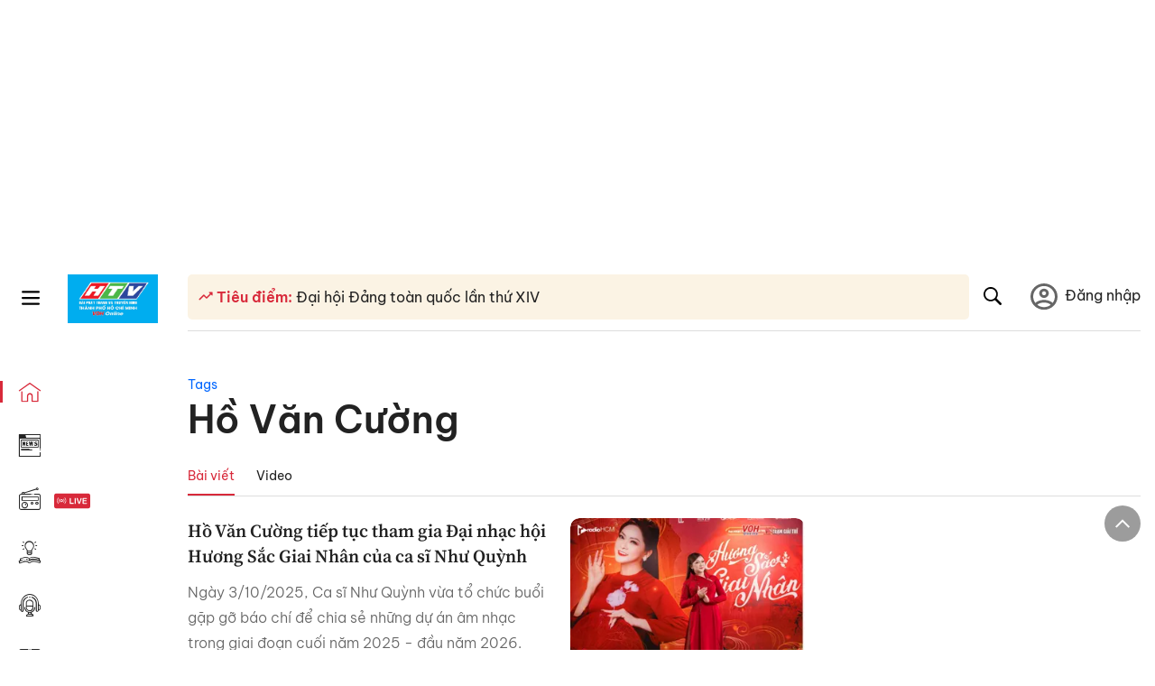

--- FILE ---
content_type: text/html; charset=utf-8
request_url: https://voh.com.vn/tag/ho-van-cuong-03160718000012967.html
body_size: 16097
content:
<!DOCTYPE html><html lang="vi"><head><meta charSet="utf-8"/><meta http-equiv="X-UA-Compatible" content="IE=edge"/><meta name="viewport" content="width=device-width, initial-scale=1.0, user-scalable=yes"/><meta name="theme-color" content="#000000"/><meta property="og:site_name" content="VOH"/><meta property="og:image" content="https://voh.com.vn/images/logo-voh-share.jpg"/><meta property="og:image:width" content="1200"/><meta property="og:image:height" content="630"/><meta property="og:type" content="article"/><meta name="twitter:card" content="summary"/><meta name="twitter:image" content="https://voh.com.vn/images/logo-voh-share.jpg"/><meta name="twitter:site" content="@tintucVOH"/><meta name="twitter:creator" content="@tintucVOH"/><meta name="copyright" content="VOH Online"/><meta property="article:publisher" content="https://www.facebook.com/RadioVOH"/><meta property="fb:app_id" content="199438930441095"/><meta property="fb:app_id" content="199438930441095"/><meta property="fb:pages" content="1564798427085684"/><meta name="robots" content="index, follow"/><link rel="shortcut icon" href="/favicon.ico"/><link rel="dns-prefetch" href="https://cdn.voh.com.vn"/><link rel="dns-prefetch" href="https://data.voh.com.vn"/><link rel="dns-prefetch" href="https://strm.voh.com.vn"/><link rel="dns-prefetch" href="https://img.voh.com.vn"/><link rel="dns-prefetch" href="https://www.googletagservices.com"/><link rel="dns-prefetch" href="https://stats.g.doubleclick.net"/><link rel="dns-prefetch" href="https://pagead2.googlesyndication.com"/><link rel="dns-prefetch" href="https://adservice.google.com.vn"/><link rel="dns-prefetch" href="https://www.google.com.vn"/><link rel="dns-prefetch" href="https://www.google.com"/><link rel="dns-prefetch" href="https://adservice.google.com"/><link rel="dns-prefetch" href="https://googleads.g.doubleclick.net"/><link rel="dns-prefetch" href="https://securepubads.g.doubleclick.net"/><link rel="dns-prefetch" href="https://partner.googleadservices.com"/><link rel="dns-prefetch" href="https://fonts.googleapis.com"/><link rel="preconnect" href="https://fonts.gstatic.com"/><link rel="dns-prefetch" href="https://cdn.ampproject.org"/><link rel="dns-prefetch" href="https://www.google-analytics.com"/><link rel="dns-prefetch" href="https://ssp.tenmax.io"/><link rel="dns-prefetch" href="https://static.doubleclick.net  "/><link rel="dns-prefetch" href="https://connect.facebook.net  "/><meta name="clckd" content="b1e4c22e9287308f1ec690ee36c52eb9"/><meta name="propeller" content="267966d4f59bdd55988ef1d0b00a5292"/><meta name="dailymotion-domain-verification" content="dme2ruwxmdkqwypm9"/><meta property="og:url" content="https://voh.com.vn/tag/ho-van-cuong-03160718000012967.html"/><link rel="canonical" href="https://voh.com.vn/tag/ho-van-cuong-03160718000012967.html"/><title>Hồ Văn Cường</title><meta name="title" content="Hồ Văn Cường"/><meta name="description" content="Hồ Văn Cường - Cập nhật tin tức và hình ảnh mới nhất về Hồ Văn Cường"/><meta name="keywords" content="Hồ Văn Cường"/><meta name="news_keywords" content="Hồ Văn Cường"/><meta property="og:title" content="Hồ Văn Cường"/><meta property="og:description" content="Hồ Văn Cường - Cập nhật tin tức và hình ảnh mới nhất về Hồ Văn Cường"/><meta name="twitter:title" content="Hồ Văn Cường"/><meta name="twitter:description" content="Hồ Văn Cường - Cập nhật tin tức và hình ảnh mới nhất về Hồ Văn Cường"/><script type="application/ld+json">{"@context":"http://schema.org","@type":"WebSite","name":"Hồ Văn Cường","alternateName":"Hồ Văn Cường - Cập nhật tin tức và hình ảnh mới nhất về Hồ Văn Cường","url":"https://voh.com.vn/tag/ho-van-cuong-03160718000012967.html"}</script><script type="application/ld+json">{"@context":"http://schema.org","@type":"BreadcrumbList","itemListElement":[{"@type":"ListItem","position":1,"item":{"@type":"Thing","@id":"https://voh.com.vn","name":"Trang chủ"}},{"@type":"ListItem","position":2,"item":{"@type":"Thing","@id":"https://voh.com.vn/tag/ho-van-cuong-03160718000012967.html","name":"Hồ Văn Cường"}}]}</script><meta name="next-head-count" content="57"/><link data-next-font="size-adjust" rel="preconnect" href="/" crossorigin="anonymous"/><link rel="preload" href="/_next/static/css/e9b2e15701e90a3e.css" as="style"/><link rel="stylesheet" href="/_next/static/css/e9b2e15701e90a3e.css" data-n-g=""/><noscript data-n-css=""></noscript><script defer="" nomodule="" src="/_next/static/chunks/polyfills-78c92fac7aa8fdd8.js"></script><script defer="" src="/_next/static/chunks/2998-8e0a705f6d19c8a2.js"></script><script defer="" src="/_next/static/chunks/5031.300ea96dec1f6467.js"></script><script defer="" src="/_next/static/chunks/9686.924d31933b62d1f4.js"></script><script defer="" src="/_next/static/chunks/7949.39f1531868cc2a84.js"></script><script defer="" src="/_next/static/chunks/6426.bb99f56214266391.js"></script><script defer="" src="/_next/static/chunks/7717.53a1a2187f0c9981.js"></script><script defer="" src="/_next/static/chunks/9785.db6fa370ba9c8246.js"></script><script defer="" src="/_next/static/chunks/9895.989558d7a1cfe23f.js"></script><script defer="" src="/_next/static/chunks/6236.f8a7b2d2f2751249.js"></script><script src="/_next/static/chunks/webpack-aabc4f107b682611.js" defer=""></script><script src="/_next/static/chunks/framework-aec4381329cec0e4.js" defer=""></script><script src="/_next/static/chunks/main-779723b3708b2682.js" defer=""></script><script src="/_next/static/chunks/pages/_app-554b4ae6c73a899a.js" defer=""></script><script src="/_next/static/chunks/1848-c144a2192531492e.js" defer=""></script><script src="/_next/static/chunks/2115-034ed500c8e03e2d.js" defer=""></script><script src="/_next/static/chunks/pages/news/tag-4b1c5305a7c2dad8.js" defer=""></script><script src="/_next/static/9nJDMe4Va6ROcYeoPIBai/_buildManifest.js" defer=""></script><script src="/_next/static/9nJDMe4Va6ROcYeoPIBai/_ssgManifest.js" defer=""></script></head><body><div id="__next"><script>var arfAsync = arfAsync || [];</script><style>
    #nprogress {
      pointer-events: none;
    }
    #nprogress .bar {
      background: #d8293a;
      position: fixed;
      z-index: 9999;
      top: 0;
      left: 0;
      width: 100%;
      height: 3px;
    }
    #nprogress .peg {
      display: block;
      position: absolute;
      right: 0px;
      width: 100px;
      height: 100%;
      box-shadow: 0 0 10px #d8293a, 0 0 5px #d8293a;
      opacity: 1;
      -webkit-transform: rotate(3deg) translate(0px, -4px);
      -ms-transform: rotate(3deg) translate(0px, -4px);
      transform: rotate(3deg) translate(0px, -4px);
    }
    #nprogress .spinner {
      display: block;
      position: fixed;
      z-index: 1031;
      top: 15px;
      right: 15px;
    }
    #nprogress .spinner-icon {
      width: 18px;
      height: 18px;
      box-sizing: border-box;
      border: solid 2px transparent;
      border-top-color: #d8293a;
      border-left-color: #d8293a;
      border-radius: 50%;
      -webkit-animation: nprogresss-spinner 400ms linear infinite;
      animation: nprogress-spinner 400ms linear infinite;
    }
    .nprogress-custom-parent {
      overflow: hidden;
      position: relative;
    }
    .nprogress-custom-parent #nprogress .spinner,
    .nprogress-custom-parent #nprogress .bar {
      position: absolute;
    }
    @-webkit-keyframes nprogress-spinner {
      0% {
        -webkit-transform: rotate(0deg);
      }
      100% {
        -webkit-transform: rotate(360deg);
      }
    }
    @keyframes nprogress-spinner {
      0% {
        transform: rotate(0deg);
      }
      100% {
        transform: rotate(360deg);
      }
    }
  </style><div class="Toastify"></div><div class="adstop" style="height:260px"></div><div class="header-pannel"><div class="site-header-mobi"><a title="VOH Online" id="Tag_Header_LogoMobile" class="header-logo" href="/"><img alt="VOH Online" loading="lazy" width="49" height="28" decoding="async" data-nimg="1" style="color:transparent" src="/images/Logo-VOH.jpg"/></a><span class="menu-all" id="All_Menu-chi-tiet-mobile_Button"><svg xmlns="http://www.w3.org/2000/svg" id="All_Menu-chi-tiet-mobile_Button-lv2" width="20" height="20" viewBox="1 1 16 16" xml:space="preserve"><path d="M17 3.695a.887.887 0 0 1-.889.888H1.89a.89.89 0 0 1-.001-1.778h14.222a.89.89 0 0 1 .889.89zm0 5.333a.887.887 0 0 1-.889.888H1.89A.888.888 0 0 1 1 9.028a.89.89 0 0 1 .89-.889h14.222c.491 0 .888.399.888.889zm0 5.278a.89.89 0 0 1-.889.89H1.89a.89.89 0 0 1-.001-1.78h14.222a.89.89 0 0 1 .889.89z" fill=""></path></svg></span><span class="m-search" id="All_Search-mobile_Button"><svg xmlns="http://www.w3.org/2000/svg" id="All_Search-mobile_Button-lv2" width="16" height="16" viewBox="0 0 16 16" xml:space="preserve"><path fill="" d="M.003 6.421C0 3.191 2.341.492 5.46.061c3.354-.464 6.522 1.8 7.124 5.106.306 1.67-.006 3.229-.931 4.656-.108.169-.085.255.048.386 1.318 1.311 2.631 2.625 3.943 3.939.313.312.439.681.297 1.104a1.035 1.035 0 0 1-.859.729c-.387.063-.694-.094-.963-.361-1.295-1.299-2.598-2.594-3.888-3.896-.153-.154-.251-.173-.442-.05-3.785 2.437-8.781.308-9.673-4.116a4.887 4.887 0 0 1-.113-1.137zm6.33 4.779c2.672.005 4.859-2.168 4.866-4.832.006-2.674-2.162-4.863-4.827-4.871-2.685-.007-4.873 2.166-4.876 4.844-.003 2.671 2.171 4.854 4.837 4.859z"></path></svg></span><span class="m-menu m-ic-menu " id="All_Menu-section-expand-mobile_Button"><svg xmlns="http://www.w3.org/2000/svg" class="m-ic-down fx-down" id="All_Menu-section-expand-mobile_Button-lv2" width="20" height="20" viewBox="2 -4.5 16 16" xml:space="preserve"><path fill="" d="M9.994 5.018C8.394 3.42 6.754 1.779 5.095.12L4 1.162l5.994 5.994L16 1.154c-.333-.332-.7-.702-1.067-1.072L9.994 5.018z"></path></svg></span><span data-toggle-target="#_pop_login" class="m-btn-popup btn-popup bg-dk"><span class="account-photo"><img alt="name" loading="lazy" width="60" height="60" decoding="async" data-nimg="1" style="color:transparent;object-fit:cover" src="https://image.voh.com.vn/voh/image/2024/05/17/default-avatar-141625.png"/></span></span><div class="mobi-menubar" style="display:none"><div class="flex-mobi"><ul class="nav-mobi"><li><a title="Trang chủ" id="Tag_Nav-Header_Item1" class="active" href="/"><i class="icvoh icon-home"></i> <!-- -->Trang chủ</a></li><li><a title="Tin Tức" id="Tag_Nav-Header_Item2" class="" href="/tin-tuc-01230731000000001.html"><i class="icvoh icon-news"></i> <!-- -->Tin Tức</a></li><li><a title="Radio" id="Tag_Nav-Header_Item3" class="" href="/radio-01240711000000003.html"><i class="icvoh icvoh icon-radio"></i> <!-- -->Radio</a></li><li><a title="Kiến thức" id="Tag_Nav-Header_Item4" class="" href="/kien-thuc-01230804000000001.html"><i class="icvoh icon-kienthuc"></i> <!-- -->Kiến thức</a></li><li><a title="Podcast" id="Tag_Nav-Header_Item5" target="_blank" class="" href="/podcast-01240416000000004.html"><i class="icvoh icon-podcast"></i> <!-- -->Podcast</a></li><li><a title="Video" id="Tag_Nav-Header_Item6" target="_blank" class="" href="/video-01240116000000005.html"><i class="icvoh icon-video"></i> <!-- -->Video</a></li><li><a title="Sự kiện" id="Tag_Nav-Header_Item7" target="_blank" class="" href="/su-kien-01241120000000006.html"><svg width="22" height="22" viewBox="0 0 25 25" fill="none" xmlns="http://www.w3.org/2000/svg"><g clip-path="url(#a)"><path d="M23.333 2.917H1.667c-.69 0-1.25.56-1.25 1.25v16.666c0 .69.56 1.25 1.25 1.25h21.666c.69 0 1.25-.56 1.25-1.25V4.167c0-.69-.56-1.25-1.25-1.25Z" stroke="#222"></path><path d="M23.333 2.917H1.667c-.69 0-1.25.56-1.25 1.25v19.166c0 .69.56 1.25 1.25 1.25h21.666c.69 0 1.25-.56 1.25-1.25V4.167c0-.69-.56-1.25-1.25-1.25Z" stroke="#222"></path><path d="M6.25 1.667a1.25 1.25 0 0 0-2.5 0v2.5a1.25 1.25 0 1 0 2.5 0zm7.5 0a1.25 1.25 0 1 0-2.5 0v2.5a1.25 1.25 0 1 0 2.5 0zm7.5 0a1.25 1.25 0 1 0-2.5 0v2.5a1.25 1.25 0 1 0 2.5 0z" fill="#fff" stroke="#222"></path><path d="M10 9.167a.417.417 0 0 0 0-.833zm-9.167 0H10v-.833H.833zm14.167 0a.417.417 0 0 1 0-.833zm9.167 0H15v-.833h9.167zm-11.667 0a.417.417 0 1 0 0-.833.417.417 0 0 0 0 .833" fill="#222"></path><path d="M11.975 18.385c.321-.161.691-.146 1.018-.014l.016.006.016.008 1.639.823c.139.07.27.047.369-.027a.39.39 0 0 0 .146-.38l-.288-1.783a1.11 1.11 0 0 1 .303-1.025l1.301-1.307c.215-.216.077-.59-.204-.633h-.003l-1.783-.291-.008-.001-.007-.002c-.325-.065-.705-.27-.871-.665l-.813-1.633-.006-.013-.005-.012a.29.29 0 0 0-.277-.186.36.36 0 0 0-.324.21l-.82 1.646-.006.014-.008.013c-.15.251-.436.614-.893.633l-1.755.286H8.71c-.28.044-.419.418-.204.634l1.301 1.307c.31.312.31.703.309.927v.06l-.005.032-.289 1.79a.39.39 0 0 0 .147.378c.098.075.23.098.369.028zm0 0 .188.356" stroke="#222"></path></g><defs><clipPath id="a"><path fill="#fff" d="M0 0h25v25H0z"></path></clipPath></defs></svg> <!-- -->Sự kiện</a></li><li><a title="WebStories" id="Tag_Nav-Header_Item8" class="" href="/web-story-01230731000000001.html"><svg xmlns="http://www.w3.org/2000/svg" xmlns:xlink="http://www.w3.org/1999/xlink" fill="#000000" width="24" height="24" version="1.1" viewBox="0 0 487.867 487.867" xml:space="preserve"><path d="M52.596,170.037H28.798c-2.762,0-5,2.238-5,5v239.012c0,2.762,2.238,5,5,5h23.798c2.762,0,5-2.238,5-5V175.037  C57.596,172.275,55.357,170.037,52.596,170.037z M47.596,409.049H33.798V180.037h13.798V409.049z M52.596,122.447H28.798  c-2.762,0-5,2.238-5,5v23.792c0,2.762,2.238,5,5,5h23.798c2.762,0,5-2.238,5-5v-23.792  C57.596,124.686,55.357,122.447,52.596,122.447z M47.596,146.239H33.798v-13.792h13.798V146.239z M165.237,128.703h-27.556  c-2.762,0-5,2.238-5,5v276.749c0,2.762,2.238,5,5,5h27.556c2.762,0,5-2.238,5-5V133.703  C170.237,130.941,167.999,128.703,165.237,128.703z M160.237,405.452h-17.556V138.703h17.556V405.452z M165.237,73.6h-27.556  c-2.762,0-5,2.238-5,5v27.548c0,2.762,2.238,5,5,5h27.556c2.762,0,5-2.238,5-5V78.6C170.237,75.838,167.999,73.6,165.237,73.6z   M160.237,101.147h-17.556V83.6h17.556V101.147z M467.144,131.27h-31.132V71.226c0-13.885-11.297-25.182-25.182-25.182H110.127  c-2.762,0-5,2.238-5,5v47.605H5c-2.762,0-5,2.238-5,5v333.174c0,2.762,2.238,5,5,5h105.127h122.744h234.272  c11.427,0,20.724-9.297,20.724-20.724V151.993C487.867,140.566,478.57,131.27,467.144,131.27z M426.012,71.226v60.044h-15.856  v-25.114c0-2.762-2.238-5-5-5H252.504c-2.762,0-5,2.238-5,5v25.114h-14.633c-2.762,0-5,2.238-5,5v295.554h-8.311v-8.777  c0-2.762-2.238-5-5-5s-5,2.238-5,5v8.777h-12.192V56.044h12.192v342.768c0,2.762,2.238,5,5,5s5-2.238,5-5V56.044h191.27  C419.201,56.044,426.012,62.854,426.012,71.226z M257.504,131.27v-20.114h142.651v20.114H257.504z M105.127,431.823h-4.934v-6.899  c0-2.762-2.238-5-5-5s-5,2.238-5,5v6.899h-9.167V108.649h9.167v295.346c0,2.762,2.238,5,5,5s5-2.238,5-5V108.649h4.934V431.823z   M10,108.649h61.026v323.174H10V108.649z M115.127,56.044h72.241v375.779h-72.241V56.044z M237.871,141.27h54.072v290.554h-54.072  V141.27z M477.867,421.1c0,5.913-4.811,10.724-10.724,10.724h-147.91v-5.734c0-2.762-2.238-5-5-5s-5,2.238-5,5v5.734h-7.29V141.27  h7.29v265.939c0,2.762,2.238,5,5,5s5-2.238,5-5V141.27h111.769c0.003,0,0.006,0.001,0.01,0.001s0.006-0.001,0.01-0.001h36.122  c5.913,0,10.724,4.811,10.724,10.724V421.1z M275.807,195.668h-21.468c-2.762,0-5,2.238-5,5v215.61c0,2.762,2.238,5,5,5h21.468  c2.762,0,5-2.238,5-5v-215.61C280.807,197.906,278.568,195.668,275.807,195.668z M270.807,411.278h-11.468v-205.61h11.468V411.278z   M275.807,152.737h-21.468c-2.762,0-5,2.238-5,5v21.462c0,2.762,2.238,5,5,5h21.468c2.762,0,5-2.238,5-5v-21.462  C280.807,154.976,278.568,152.737,275.807,152.737z M270.807,174.199h-11.468v-11.462h11.468V174.199z M462.723,174.206H343.794  c-2.762,0-5,2.238-5,5v75.132c0,2.762,2.238,5,5,5h118.929c2.762,0,5-2.238,5-5v-75.132  C467.723,176.444,465.484,174.206,462.723,174.206z M457.723,249.338H348.794v-65.132h108.929V249.338z"></path></svg> <!-- -->WebStories</a></li></ul></div></div></div></div><div class="site-header "><div class="header-voh"><a title="" id="Tag_Header_Logo" class="header-logo" href="/"><img alt="logo" loading="lazy" width="100" height="54" decoding="async" data-nimg="1" style="color:transparent" src="/images/Logo-VOH.jpg"/></a><span class="menu-all" id="All_Menu-chi-tiet-pc_Button"><svg xmlns="http://www.w3.org/2000/svg" id="All_Menu-chi-tiet-pc_Button-lv2" width="20" height="20" viewBox="1 1 16 16" xml:space="preserve"><path d="M17 3.695a.887.887 0 0 1-.889.888H1.89a.89.89 0 0 1-.001-1.778h14.222a.89.89 0 0 1 .889.89zm0 5.333a.887.887 0 0 1-.889.888H1.89A.888.888 0 0 1 1 9.028a.89.89 0 0 1 .89-.889h14.222c.491 0 .888.399.888.889zm0 5.278a.89.89 0 0 1-.889.89H1.89a.89.89 0 0 1-.001-1.78h14.222a.89.89 0 0 1 .889.89z" fill=""></path></svg></span></div><div class="navigation-left"><ul class="nav-left"><li><a title="Trang chủ" id="Tag_Menu-trai_Label-text-1" class="nav-menu-cat active" href="/"><i class="icvoh icon-home"></i></a></li><li><a title="Tin Tức" id="Tag_Menu-trai_Label-text-2" class="nav-menu-cat " href="/tin-tuc-01230731000000001.html"><i class="icvoh icon-news"></i></a></li><li><a title="Radio" id="Tag_Menu-trai_Label-text-3" class="nav-menu-cat " href="/radio-01240711000000003.html"><i class="icvoh icvoh icon-radio"></i></a></li><li><a title="Kiến thức" id="Tag_Menu-trai_Label-text-4" class="nav-menu-cat " href="/kien-thuc-01230804000000001.html"><i class="icvoh icon-kienthuc"></i></a></li><li><a title="Podcast" id="Tag_Menu-trai_Label-text-5" class="nav-menu-cat " href="/podcast-01240416000000004.html"><i class="icvoh icon-podcast"></i></a></li><li><a title="Video" id="Tag_Menu-trai_Label-text-6" class="nav-menu-cat " href="/video-01240116000000005.html"><i class="icvoh icon-video"></i></a></li><li><a title="Sự kiện" id="Tag_Menu-trai_Label-text-7" class="nav-menu-cat " href="/su-kien-01241120000000006.html"><svg width="25" height="25" viewBox="0 0 25 25" fill="none" xmlns="http://www.w3.org/2000/svg"><g clip-path="url(#a)"><path d="M23.333 2.917H1.667c-.69 0-1.25.56-1.25 1.25v16.666c0 .69.56 1.25 1.25 1.25h21.666c.69 0 1.25-.56 1.25-1.25V4.167c0-.69-.56-1.25-1.25-1.25Z" stroke="#222"></path><path d="M23.333 2.917H1.667c-.69 0-1.25.56-1.25 1.25v19.166c0 .69.56 1.25 1.25 1.25h21.666c.69 0 1.25-.56 1.25-1.25V4.167c0-.69-.56-1.25-1.25-1.25Z" stroke="#222"></path><path d="M6.25 1.667a1.25 1.25 0 0 0-2.5 0v2.5a1.25 1.25 0 1 0 2.5 0zm7.5 0a1.25 1.25 0 1 0-2.5 0v2.5a1.25 1.25 0 1 0 2.5 0zm7.5 0a1.25 1.25 0 1 0-2.5 0v2.5a1.25 1.25 0 1 0 2.5 0z" fill="#fff" stroke="#222"></path><path d="M10 9.167a.417.417 0 0 0 0-.833zm-9.167 0H10v-.833H.833zm14.167 0a.417.417 0 0 1 0-.833zm9.167 0H15v-.833h9.167zm-11.667 0a.417.417 0 1 0 0-.833.417.417 0 0 0 0 .833" fill="#222"></path><path d="M11.975 18.385c.321-.161.691-.146 1.018-.014l.016.006.016.008 1.639.823c.139.07.27.047.369-.027a.39.39 0 0 0 .146-.38l-.288-1.783a1.11 1.11 0 0 1 .303-1.025l1.301-1.307c.215-.216.077-.59-.204-.633h-.003l-1.783-.291-.008-.001-.007-.002c-.325-.065-.705-.27-.871-.665l-.813-1.633-.006-.013-.005-.012a.29.29 0 0 0-.277-.186.36.36 0 0 0-.324.21l-.82 1.646-.006.014-.008.013c-.15.251-.436.614-.893.633l-1.755.286H8.71c-.28.044-.419.418-.204.634l1.301 1.307c.31.312.31.703.309.927v.06l-.005.032-.289 1.79a.39.39 0 0 0 .147.378c.098.075.23.098.369.028zm0 0 .188.356" stroke="#222"></path></g><defs><clipPath id="a"><path fill="#fff" d="M0 0h25v25H0z"></path></clipPath></defs></svg></a></li><li><a title="WebStories" id="Tag_Menu-trai_Label-text-8" class="nav-menu-cat " href="/web-story-01230731000000001.html"><svg xmlns="http://www.w3.org/2000/svg" xmlns:xlink="http://www.w3.org/1999/xlink" fill="#000000" width="25" height="25" version="1.1" viewBox="0 0 487.867 487.867" xml:space="preserve"><path d="M52.596,170.037H28.798c-2.762,0-5,2.238-5,5v239.012c0,2.762,2.238,5,5,5h23.798c2.762,0,5-2.238,5-5V175.037  C57.596,172.275,55.357,170.037,52.596,170.037z M47.596,409.049H33.798V180.037h13.798V409.049z M52.596,122.447H28.798  c-2.762,0-5,2.238-5,5v23.792c0,2.762,2.238,5,5,5h23.798c2.762,0,5-2.238,5-5v-23.792  C57.596,124.686,55.357,122.447,52.596,122.447z M47.596,146.239H33.798v-13.792h13.798V146.239z M165.237,128.703h-27.556  c-2.762,0-5,2.238-5,5v276.749c0,2.762,2.238,5,5,5h27.556c2.762,0,5-2.238,5-5V133.703  C170.237,130.941,167.999,128.703,165.237,128.703z M160.237,405.452h-17.556V138.703h17.556V405.452z M165.237,73.6h-27.556  c-2.762,0-5,2.238-5,5v27.548c0,2.762,2.238,5,5,5h27.556c2.762,0,5-2.238,5-5V78.6C170.237,75.838,167.999,73.6,165.237,73.6z   M160.237,101.147h-17.556V83.6h17.556V101.147z M467.144,131.27h-31.132V71.226c0-13.885-11.297-25.182-25.182-25.182H110.127  c-2.762,0-5,2.238-5,5v47.605H5c-2.762,0-5,2.238-5,5v333.174c0,2.762,2.238,5,5,5h105.127h122.744h234.272  c11.427,0,20.724-9.297,20.724-20.724V151.993C487.867,140.566,478.57,131.27,467.144,131.27z M426.012,71.226v60.044h-15.856  v-25.114c0-2.762-2.238-5-5-5H252.504c-2.762,0-5,2.238-5,5v25.114h-14.633c-2.762,0-5,2.238-5,5v295.554h-8.311v-8.777  c0-2.762-2.238-5-5-5s-5,2.238-5,5v8.777h-12.192V56.044h12.192v342.768c0,2.762,2.238,5,5,5s5-2.238,5-5V56.044h191.27  C419.201,56.044,426.012,62.854,426.012,71.226z M257.504,131.27v-20.114h142.651v20.114H257.504z M105.127,431.823h-4.934v-6.899  c0-2.762-2.238-5-5-5s-5,2.238-5,5v6.899h-9.167V108.649h9.167v295.346c0,2.762,2.238,5,5,5s5-2.238,5-5V108.649h4.934V431.823z   M10,108.649h61.026v323.174H10V108.649z M115.127,56.044h72.241v375.779h-72.241V56.044z M237.871,141.27h54.072v290.554h-54.072  V141.27z M477.867,421.1c0,5.913-4.811,10.724-10.724,10.724h-147.91v-5.734c0-2.762-2.238-5-5-5s-5,2.238-5,5v5.734h-7.29V141.27  h7.29v265.939c0,2.762,2.238,5,5,5s5-2.238,5-5V141.27h111.769c0.003,0,0.006,0.001,0.01,0.001s0.006-0.001,0.01-0.001h36.122  c5.913,0,10.724,4.811,10.724,10.724V421.1z M275.807,195.668h-21.468c-2.762,0-5,2.238-5,5v215.61c0,2.762,2.238,5,5,5h21.468  c2.762,0,5-2.238,5-5v-215.61C280.807,197.906,278.568,195.668,275.807,195.668z M270.807,411.278h-11.468v-205.61h11.468V411.278z   M275.807,152.737h-21.468c-2.762,0-5,2.238-5,5v21.462c0,2.762,2.238,5,5,5h21.468c2.762,0,5-2.238,5-5v-21.462  C280.807,154.976,278.568,152.737,275.807,152.737z M270.807,174.199h-11.468v-11.462h11.468V174.199z M462.723,174.206H343.794  c-2.762,0-5,2.238-5,5v75.132c0,2.762,2.238,5,5,5h118.929c2.762,0,5-2.238,5-5v-75.132  C467.723,176.444,465.484,174.206,462.723,174.206z M457.723,249.338H348.794v-65.132h108.929V249.338z"></path></svg></a></li></ul></div></div><div class="menu-main-all  "><span class="close-all">×</span><div class="w-main-all "><div class="bg-main-all"><div class="menu-header"><a title="Trang chủ" id="Tag_Menu-chi-tiet_Label-text" class="text-all" href="/">Trang chủ</a></div></div></div></div><div class="site-content false"><main class="main"><section class="section"><div class="header-tag"><header><p><a title="tags" class="tag-link color-blue" href="/tag-03240417000000001.html">Tags</a></p><h1 class="tag-title">Hồ Văn Cường</h1></header></div><div class="content-center"><div class="section-news"></div></div></section></main><footer class="footer"><div class="row-footer1"><div class="item-footer1"><ul><li><a title="Quảng cáo" target="_blank" rel="nofollow noopener noreferrer" id="Tag_Footer-Menu_Item1-text" href="https://www.vohad.com.vn">Quảng cáo</a></li><li><a title="Đối tác" id="Tag_Footer-Menu_Item1-text" href="/doitac.html">Đối tác</a></li></ul></div><div class="item-footer2"><ul><li><a title="Tòa soạn" id="Tag_Footer-Menu_Item2-text" href="/lien-he.html">Tòa soạn</a></li><li><a title="VOHDATA" id="Tag_Footer-Menu_Item2-text" href="/dich-vu-vohdata.html">VOHDATA</a></li></ul></div><div class="item-footer3"><ul><li><a title="RSS" id="Tag_Footer-Menu_Item3-text" href="/rss">RSS</a></li><li><a title="FAQ" id="Tag_Footer-Menu_Item3-text" href="/hoidaps-597.html">FAQ</a></li></ul></div><div class="item-footer4"><ul><li><a title="Liên kết website" id="Tag_Footer-Menu_Item4-text" href="/lien-ket-website.html">Liên kết website</a></li><li><a title="Thông cáo" id="Tag_Footer-Menu_Item4-text" href="/thong-cao-906.html">Thông cáo</a></li></ul></div><div class="item-footer5"><div class="f-social">Theo dõi VOH tại:</div><div class="f-social"><a title="facebook" target="_blank" rel="nofollow noopener noreferrer" id="Tag_Footer-MXH_Item1-image" class="link-social" href="https://www.facebook.com/RadioVOH"><img alt="facebook" loading="lazy" width="24" height="24" decoding="async" data-nimg="1" style="color:transparent" src="/images/icon_fb.svg"/></a><a title="youtube" target="_blank" rel="nofollow noopener noreferrer" id="Tag_Footer-MXH_Item2-image" class="link-social" href="https://www.youtube.com/@voh"><img alt="youtube" loading="lazy" width="24" height="24" decoding="async" data-nimg="1" style="color:transparent" src="/images/icon_youtube.svg"/></a><a title="tiktok" target="_blank" rel="nofollow noopener noreferrer" id="Tag_Footer-MXH_Item3-image" class="link-social" href="https://www.tiktok.com/@voh.radio"><img alt="tiktok" loading="lazy" width="24" height="24" decoding="async" data-nimg="1" style="color:transparent" src="/images/icon_tiktok.svg"/></a><a title="pinterest" target="_blank" rel="nofollow noopener noreferrer" id="Tag_Footer-MXH_Item4-image" class="link-social" href="https://www.pinterest.com/onlinevoh/"><img alt="pinterest" loading="lazy" width="24" height="24" decoding="async" data-nimg="1" style="color:transparent" src="/images/logo_pin.svg"/></a><a title="linkin" target="_blank" rel="nofollow noopener noreferrer" id="Tag_Footer-MXH_Item5-image" class="link-social" href="https://www.linkedin.com/company/vohradio/"><img alt="linkin" loading="lazy" width="24" height="24" decoding="async" data-nimg="1" style="color:transparent" src="/images/logo_lin.svg"/></a><a title="google news" target="_blank" rel="nofollow noopener noreferrer" id="Tag_Footer-MXH_Item6-image" class="link-social" href="https://news.google.com/publications/CAAqJAgKIh5DQklTRUFnTWFnd0tDblp2YUM1amIyMHVkbTRvQUFQAQ?ceid=VN:vi&amp;oc=3"><img alt="google news" loading="lazy" width="24" height="24" decoding="async" data-nimg="1" style="color:transparent" src="/images/logo_google new.svg"/></a><a title="dcma" target="_blank" rel="nofollow noopener noreferrer" id="Tag_Footer-MXH_Item7-image" class="link-social" href="https://www.dmca.com/Protection/Status.aspx?ID=a8891cc6-ed21-424b-8640-0aa9a7306bfe&amp;cdnrdr=1&amp;refurl=https://voh.com.vn/"><img alt="dcma" loading="lazy" width="24" height="24" decoding="async" data-nimg="1" style="color:transparent" src="/images/logo_dcma.svg"/></a><a title="Twitter" target="_blank" rel="nofollow noopener noreferrer" id="Tag_Footer-MXH_Item8-image" class="link-social" href="https://twitter.com/tintucvoh"><img alt="Twitter" loading="lazy" width="24" height="24" decoding="async" data-nimg="1" style="color:transparent" src="/images/Twittericon.svg"/></a><a title="Dailymotion" target="_blank" rel="nofollow noopener noreferrer" id="Tag_Footer-MXH_Item9-image" class="link-social" href="https://www.dailymotion.com/voh"><img alt="Dailymotion" loading="lazy" width="24" height="24" decoding="async" data-nimg="1" style="color:transparent" src="/images/dailymotion.svg"/></a></div><div style="clear:both;width:100%"></div><div class="f-social">Tải ứng dụng VOH:</div><div class="f-social"><a title="VOH trên AppStore" target="_blank" rel="nofollow noopener noreferrer" id="Tag_Footer-App-AppStore_Item-image" class="link-apps" href="https://apps.apple.com/vn/app/voh-radio-online/id1460544726"><img alt="AppStore" loading="lazy" width="106" height="36" decoding="async" data-nimg="1" style="color:transparent" src="/images/appstore.svg"/></a><a title="VOH trên PlayStore" target="_blank" rel="nofollow noopener noreferrer" id="Tag_Footer-App-PlayStore_Item-image" class="link-apps" href="https://play.google.com/store/apps/details?id=namviet.media.vohapp.android&amp;hl=vi_VN"><img alt="PlayStore" loading="lazy" width="106" height="36" decoding="async" data-nimg="1" style="color:transparent" src="/images/playstore.svg"/></a></div></div></div><div class="row-footer2"><div class="f-add1"><a title="VOH Online" class="f-logo" id="Tag_Footer_Logo" href="/"><img alt="VOH Online" loading="lazy" width="104" height="60" decoding="async" data-nimg="1" style="color:transparent" src="/images/Logo-VOH.jpg"/></a><div class="f-add-text"><p><strong>Đài Phát thanh và Truyền hình TPHCM (HTV)</strong></p><p><strong>Trang tin báo nói Tin cậy - Đáng nghe</strong></p></div></div><div class="f-add2"><div class="f-add-text"><p><strong>Cơ quan chủ quản: </strong> <!-- -->Ủy ban Nhân dân Thành phố Hồ Chí Minh</p><p><strong>Giấy phép: </strong> <!-- -->Số 114/GP-TTĐT ngày 08/04/2020 của Cục Phát thanh - Truyền hình và Thông tin điện tử - Bộ TT&amp;TT</p><p><strong>Tổng Giám Đốc: </strong> <!-- -->Cao Anh Minh</p></div></div></div><div class="row-footer3"><div class="f-link"><a title="Giới thiệu" id="Tag_Footer-Bottom-Link_Item1-text" href="/gioi-thieu.html">Giới thiệu</a><a title="Sơ đồ tổ chức" id="Tag_Footer-Bottom-Link_Item2-text" href="/so-do-to-chuc.html">Sơ đồ tổ chức</a><a title="Sơ đồ trang web" id="Tag_Footer-Bottom-Link_Item3-text" href="/so-do-trang-web.html">Sơ đồ trang web</a><a title="Điều khoản sử dụng" id="Tag_Footer-Bottom-Link_Item4-text" href="/dieu-khoan-su-dung.html">Điều khoản sử dụng</a><a title="Chính sách bảo mật" id="Tag_Footer-Bottom-Link_Item5-text" href="/chinh-sach-bao-mat.html">Chính sách bảo mật</a><a title="Tiêu chuẩn xuất bản" id="Tag_Footer-Bottom-Link_Item6-text" href="/tieu-chuan-bien-tap-va-xuat-ban.html">Tiêu chuẩn xuất bản</a><a title="Công khai ngân sách " id="Tag_Footer-Bottom-Link_Item7-text" href="/cong-khai-ngan-sach.html">Công khai ngân sách </a><a title="Chính sách Cookie" id="Tag_Footer-Bottom-Link_Item8-text" href="/chinh-sach-luu-tru-va-su-dung-cookie.html">Chính sách Cookie</a></div><div class="f-Copyright">© Copyright 2023 VOH Online. All rights reserved.</div><span class="scroll-top bottom-110" style="cursor:pointer" id="All_Back-to-top-pc-mobile_Button"><svg xmlns="http://www.w3.org/2000/svg" id="All_Back-to-top-pc-mobile_Button-lv2" width="16" height="16" viewBox="0 0 18 18" xml:space="preserve"><path fill="#fff" d="M8.991 6.901c-2.399 2.397-4.86 4.86-7.35 7.349L0 12.685c3.057-3.057 6.064-6.065 8.991-8.99 2.992 2.988 6.016 6.009 9.009 9.003-.499.498-1.05 1.053-1.6 1.607L8.991 6.901z"></path></svg></span></div></footer></div></div><script id="__NEXT_DATA__" type="application/json">{"props":{"pageProps":{"statusCode":200,"pageData":{"tag":{"id":12967,"text":"Hồ Văn Cường","slug":"/tag/ho-van-cuong.html","createDate":"2016-07-18T05:59:07","tagTypeId":1,"imagePath":"","totalNews":37,"totalVideo":0,"totalPodCast":0,"totalRadio":0,"totalKnowledge":0,"totalAdvise":0,"slugUsed":"/tag/ho-van-cuong-03160718000012967.html"},"newsList":{"data":[{"newID":624519,"cateID":794,"newType":1,"newsTypeId":1,"title":"Hồ Văn Cường tiếp tục tham gia Đại nhạc hội Hương Sắc Giai Nhân của ca sĩ Như Quỳnh","intro":"Ngày 3/10/2025, Ca sĩ Như Quỳnh vừa tổ chức buổi gặp gỡ báo chí để chia sẻ những dự án âm nhạc trong giai đoạn cuối năm 2025 - đầu năm 2026. Giọng ca “Duyên Phận” có kế hoạch hoạt động sôi nổi.","publictDay":"2025-10-04T18:40:41.177","thumbnail":"https://image.voh.com.vn/voh/image/2025/10/04/template-1600960-giai-tri-171821.jpg","slug":"/nhac/ho-van-cuong-tiep-tuc-tham-gia-dai-nhac-hoi-huong-sac-giai-nhan-cua-ca-si-nhu-quynh-624519.html","using":false,"cate":{"cateID":794,"cateType":1,"cateName":"Nhạc","cateSlug":"https://voh.com.vn/nhac-794.html","status":true,"topParentID":525,"lft":275,"rgt":276}},{"newID":597530,"cateID":525,"newType":1,"newsTypeId":1,"title":"Hồ Văn Cường và món quà gửi gắm lòng biết ơn ","intro":"VOH - Hồ Văn Cường đã tặng món quà gửi gắm lòng biết ơn cho nghệ sĩ Ngọc Sơn ","publictDay":"2025-06-02T05:05:01.147","thumbnail":"https://image.voh.com.vn/voh/image/2025/06/01/template-1600960-giai-tri-130312.jpg","slug":"/giai-tri/ho-van-cuong-va-mon-qua-gui-gam-long-biet-on-597530.html","using":false,"cate":{"cateID":525,"cateType":1,"cateName":"Giải trí","cateSlug":"https://voh.com.vn/giai-tri-525.html","status":true,"topParentID":525,"lft":256,"rgt":285}},{"newID":592457,"cateID":792,"newType":1,"newsTypeId":1,"title":"Hồ Văn Cường thông báo kết hôn ở tuổi 23","intro":"VOH - Trên trang cá nhân, vợ chồng Văn Cường chia sẻ loạt ảnh cưới ghi lại khoảnh khắc xúc động trong lễ đường. \r\n","publictDay":"2025-05-03T13:51:01","thumbnail":"https://image.voh.com.vn/voh/image/2025/05/03/ho-van-cuong-ket-hon-o-tuoi-23-101301.jpg","slug":"/tin-sao/ho-van-cuong-thong-bao-ket-hon-o-tuoi-23-592457.html","using":false,"cate":{"cateID":792,"cateType":1,"cateName":"Tin Sao","cateSlug":"https://voh.com.vn/tin-sao-792.html","status":true,"topParentID":525,"lft":273,"rgt":274}},{"newID":563675,"cateID":792,"newType":1,"newsTypeId":1,"title":"Cùng là con nuôi của Phi Nhung, cuộc sống của Tuyết Nhung và Hồ Văn Cường khác nhau thế nào?","intro":"VOH - Sau khi mẹ nuôi qua đời, cuộc sống và sự nghiệp của cả hai đã rẽ theo những hướng khác nhau.\r\n","publictDay":"2024-11-13T04:53:27.38","thumbnail":"https://image.voh.com.vn/voh/image/2024/11/12/cung-la-con-nuoi-cua-phi-nhung-cuoc-song-cua-tuyet-nhung-va-ho-van-cuong-khac-nhau-the-nao-142543.jpg","slug":"/tin-sao/cung-la-con-nuoi-cua-phi-nhung-cuoc-song-cua-tuyet-nhung-va-ho-van-cuong-khac-nhau-the-nao-563675.html","using":false,"cate":{"cateID":792,"cateType":1,"cateName":"Tin Sao","cateSlug":"https://voh.com.vn/tin-sao-792.html","status":true,"topParentID":525,"lft":273,"rgt":274}},{"newID":563011,"cateID":525,"newType":1,"newsTypeId":9,"title":"Nối tiếp Minh Tuyết, Như Quỳnh sẵn sàng tham gia Chị Đẹp Đạp Gió 2025","intro":"VOH - Như Quỳnh cho biết, cô sẵn sàng ‘tút lại’ nhan sắc, giọng hát, để tham gia Chị Đẹp Đạp Gió 2025, nếu được mời - “Vòng chào sân, mình sẽ Rap hoặc buộc tóc cao, mặc quần jeans, để đánh DJ\".\r\n","publictDay":"2024-11-09T05:24:42.33","thumbnail":"https://image.voh.com.vn/voh/image/2024/11/08/img-3043-212415.jpg","slug":"/giai-tri/noi-tiep-minh-tuyet-nhu-quynh-san-sang-tham-gia-chi-dep-dap-gio-2025-563011.html","using":false,"cate":{"cateID":525,"cateType":1,"cateName":"Giải trí","cateSlug":"https://voh.com.vn/giai-tri-525.html","status":true,"topParentID":525,"lft":256,"rgt":285}},{"newID":562762,"cateID":792,"newType":1,"newsTypeId":1,"title":"Hồ Văn Cường nói gì khi xuất hiện tại liveshow của Như Quỳnh sau thời gian ở ẩn? ","intro":"VOH - Sau khoảng thời gian dài vắng bóng, Hồ Văn Cường đã nhận lời mời tham gia liveshow của ca sĩ Như Quỳnh. ","publictDay":"2024-11-07T22:16:46","thumbnail":"https://image.voh.com.vn/voh/image/2024/11/08/thumb-144141.jpg","slug":"/tin-sao/ho-van-cuong-noi-gi-khi-xuat-hien-tai-liveshow-cua-nhu-quynh-sau-thoi-gian-o-an-562762.html","using":false,"cate":{"cateID":792,"cateType":1,"cateName":"Tin Sao","cateSlug":"https://voh.com.vn/tin-sao-792.html","status":true,"topParentID":525,"lft":273,"rgt":274}},{"newID":562866,"cateID":525,"newType":1,"newsTypeId":1,"title":"Như Quỳnh tổ chức đại nhạc hội \"Người tình và quê hương\": Tôn vinh âm nhạc và kết nối các thế hệ ","intro":"VOH - Ca sĩ Như Quỳnh vừa công bố thông tin chính thức về đại nhạc hội \"Người tình và quê hương\" sẽ diễn ra vào ngày 4/1/2025. ","publictDay":"2024-11-07T20:30:00","thumbnail":"https://image.voh.com.vn/voh/image/2024/11/08/img-3783-133451.jpg","slug":"/giai-tri/nhu-quynh-to-chuc-dai-nhac-hoi-nguoi-tinh-va-que-huong-ton-vinh-am-nhac-va-ket-noi-cac-the-he-562866.html","using":false,"cate":{"cateID":525,"cateType":1,"cateName":"Giải trí","cateSlug":"https://voh.com.vn/giai-tri-525.html","status":true,"topParentID":525,"lft":256,"rgt":285}},{"newID":534088,"cateID":792,"newType":1,"title":"Cẩm Ly nói gì khi khán giả muốn Hồ Văn Cường tham gia liveshow kỷ niệm 30 năm ","intro":"VOH - Chồng nữ nghệ sĩ khẳng định muốn khán giả đến liveshow vì yêu mến Cẩm Ly chứ không phải vì bất kỳ tên tuổi nào khác.\r\n","publictDay":"2024-06-24T05:30:49.32","thumbnail":"https://image.voh.com.vn/voh/image/2024/06/23/cam-ly-noi-gi-khi-khan-gia-muon-ho-van-cuong-tham-gia-liveshow-ky-niem-30-nam-cua-minh-143810.jpg","slug":"/tin-sao/cam-ly-noi-gi-khi-khan-gia-muon-ho-van-cuong-tham-gia-liveshow-ky-niem-30-nam-cua-minh-534088.html","using":false,"cate":{"cateID":792,"cateType":1,"cateName":"Tin Sao","cateSlug":"https://voh.com.vn/tin-sao-792.html","status":true,"topParentID":525,"lft":273,"rgt":274}},{"newID":527039,"cateID":792,"newType":1,"newsTypeId":1,"title":"Hồ Văn Cường hiếm hoi chia sẻ về chuyện tình yêu ","intro":"VOH - Không ít người bất ngờ trước những chia sẻ của Hồ Văn Cường ở thời điểm này.\r\n","publictDay":"2024-05-12T12:31:16.063","thumbnail":"https://image.voh.com.vn/voh/image/2024/05/12/ho-van-cuong-tiet-lo-cuoc-song-hien-tai-lan-hiem-hoi-noi-ve-chuyen-tinh-cam-114104.jpg","slug":"/tin-sao/ho-van-cuong-tiet-lo-cuoc-song-hien-tai-lan-hiem-hoi-noi-ve-chuyen-tinh-cam-527039.html","using":false,"cate":{"cateID":792,"cateType":1,"cateName":"Tin Sao","cateSlug":"https://voh.com.vn/tin-sao-792.html","status":true,"topParentID":525,"lft":273,"rgt":274}},{"newID":524124,"cateID":898,"newType":1,"title":"U23 Việt Nam mất mảnh ghép quan trọng ở trận tranh ngôi đầu cùng U23 Uzbekistan","intro":"VOH - U23 Việt Nam sẽ không có sự phục vụ của hậu vệ phải Hồ Văn Cường ở lượt trận cuối bảng D VCK U23 châu Á 2024 gặp U23 Uzbekistan lúc 22h30 ngày 23/04.","publictDay":"2024-04-21T12:00:00","thumbnail":"https://image.voh.com.vn/voh/image/2024/04/21/u23-viet-nam-mat-manh-ghep-quan-trong-o-tran-tranh-ngoi-dau-cung-u23-uzbekistan-154833.jpg","slug":"/bong-da/u23-viet-nam-mat-manh-ghep-quan-trong-o-tran-tranh-ngoi-dau-cung-u23-uzbekistan-524124.html","using":false,"cate":{"cateID":898,"cateType":1,"cateName":"Bóng đá","cateSlug":"https://voh.com.vn/bong-da-898.html","status":true,"topParentID":321,"lft":21,"rgt":22}},{"newID":510504,"cateID":792,"newType":1,"title":"Thái độ của Hồ Văn Cường khi được cụ già 85 tuổi tặng tiền","intro":"VOH - Lối ứng xử của Hồ Văn Cường khi nhận tiền của cụ bà 85 tuổi được cộng đồng mạng bàn tán xôn xao.","publictDay":"2024-01-02T19:30:19","thumbnail":"https://image.voh.com.vn/voh/thumbnail/2024/01/02/Thai-do-cua-Ho-Van-Cuong-khi-duoc-cu-ba-tang-tien-THUMB.jpg","slug":"/tin-sao/thai-do-cua-ho-van-cuong-khi-duoc-cu-gia-85-tuoi-tang-tien-btv053-510504.html","using":false,"cate":{"cateID":792,"cateType":1,"cateName":"Tin Sao","cateSlug":"https://voh.com.vn/tin-sao-792.html","status":true,"topParentID":525,"lft":273,"rgt":274}},{"newID":502460,"cateID":792,"newType":1,"title":"Hồ Văn Cường hiện tại: ở nhà thuê, làm trụ cột kinh tế của gia đình","intro":"VOH - Dù phải vừa đi học, vừa chạy show, Hồ Văn Cường vẫn quyết tâm theo đuổi niềm đam mê nghệ thuật.","publictDay":"2023-11-09T18:32:12","thumbnail":"https://image.voh.com.vn/voh/thumbnail/2023/11/09/ho-van-cuong-hien-tai-o-nha-thue-nhung-van-on-dinh-btv198.jpg","slug":"/tin-sao/ho-van-cuong-hien-tai-o-nha-thue-nhung-van-on-dinh-btv198-502460.html","using":false,"cate":{"cateID":792,"cateType":1,"cateName":"Tin Sao","cateSlug":"https://voh.com.vn/tin-sao-792.html","status":true,"topParentID":525,"lft":273,"rgt":274}},{"newID":480670,"cateID":792,"newType":1,"title":"Những lần sao Việt được fan tặng quà 'khủng', có người còn được tặng cả \"đất vàng\"","intro":"VOH - Không chỉ là những bó hoa bằng tiền, có fan còn tặng cả xe và nhà cho thần tượng. Nhiều nghệ sĩ cũng phải bất ngờ trước mức đô chịu chi của người hâm mộ.","publictDay":"2023-05-31T07:38:23","thumbnail":"https://image.voh.com.vn/voh/thumbnail/2023/05/30/nhung-lan-sao-viet-nhan-qua-khung-tu-fan.jpg","slug":"/tin-sao/diem-danh-nhung-lan-sao-viet-duoc-fan-tang-qua-khung-bvt161-480670.html","using":false,"cate":{"cateID":792,"cateType":1,"cateName":"Tin Sao","cateSlug":"https://voh.com.vn/tin-sao-792.html","status":true,"topParentID":525,"lft":273,"rgt":274}},{"newID":480569,"cateID":792,"newType":1,"title":"Hồ Văn Cường được tặng bó \"hoa tiền\" trị giá 120 triệu đồng","intro":"VOH - Sau những biến cố, Hồ Văn Cường càng nhận được nhiều sự yêu thương của người hâm mộ. Anh thường nhận được những món quà có giá trị cực lớn những người yêu thương mình.","publictDay":"2023-05-30T16:14:04","thumbnail":"https://image.voh.com.vn/voh/thumbnail/2023/05/30/ho-van-cuong-duoc-fan-ham-mo-tang-qua-tri-gia-120-trieu.jpg","slug":"/tin-sao/ho-van-cuong-duoc-tang-bo-hoa-120-trieu-btv198-480569.html","using":false,"cate":{"cateID":792,"cateType":1,"cateName":"Tin Sao","cateSlug":"https://voh.com.vn/tin-sao-792.html","status":true,"topParentID":525,"lft":273,"rgt":274}},{"newID":479576,"cateID":792,"newType":1,"title":"Cuộc sống hiện tại của Hồ Văn Cường","intro":"VOH - Sau khi rời khỏi công ty quản lý, Hồ Văn Cường cùng bố mẹ hiện đang có cuộc sống tốt dù ở nhà thuê.","publictDay":"2023-05-23T12:00:00","thumbnail":"https://image.voh.com.vn/voh/thumbnail/2023/05/23/Cuoc-song-hien-tai-cua-Ho-Van-Cuong.jpg","slug":"/tin-sao/cuoc-song-hien-tai-cua-ho-van-cuong-btv198-479576.html","using":false,"cate":{"cateID":792,"cateType":1,"cateName":"Tin Sao","cateSlug":"https://voh.com.vn/tin-sao-792.html","status":true,"topParentID":525,"lft":273,"rgt":274}},{"newID":471479,"cateID":792,"newType":1,"title":"Ngọc Sơn tiết lộ về cuộc sống cá nhân của Hồ Văn Cường","intro":"(VOH) - Hậu ồn ào cá nhân, Hồ Văn Cường được Ngọc Sơn 'đỡ đầu' và giúp đỡ. Nam ca sĩ trẻ nhận được nhiều lời khen từ 'Anh Ba'.","publictDay":"2023-03-20T18:00:38","thumbnail":"https://image.voh.com.vn/voh/thumbnail/2023/03/20/ngoc-son-len-tieng-benh-vuc-ho-van-cuong.jpg","slug":"/tin-sao/ngoc-son-tiet-lo-ve-cuoc-song-ca-nhan-cua-ho-van-cuong-btv161-471479.html","using":false,"cate":{"cateID":792,"cateType":1,"cateName":"Tin Sao","cateSlug":"https://voh.com.vn/tin-sao-792.html","status":true,"topParentID":525,"lft":273,"rgt":274}},{"newID":467980,"cateID":792,"newType":1,"title":"Hồ Văn Cường từng có ý định từ bỏ nghề hát vì không chịu được áp lực dư luận","intro":"(VOH) - Trải qua nhiều biến cố trong cuộc sống ở tuổi 19, Hồ Văn Cường dần ít nói và chỉ tập trung cho công việc. Anh thừa nhận mình từng muốn bỏ nghề ca sĩ để về quê với gia đình.","publictDay":"2023-02-20T20:39:34","thumbnail":"https://image.voh.com.vn/voh/thumbnail/2023/02/20/ho-van-cuong-tung-muon-ve-que-vi-ap-luc.jpg","slug":"/tin-sao/ho-van-cuong-tung-co-y-dinh-tu-bo-nghe-hat-vi-khong-chiu-duoc-ap-luc-du-luan-btv161-467980.html","using":false,"cate":{"cateID":792,"cateType":1,"cateName":"Tin Sao","cateSlug":"https://voh.com.vn/tin-sao-792.html","status":true,"topParentID":525,"lft":273,"rgt":274}},{"newID":459264,"cateID":792,"newType":1,"title":"Ngọc Sơn: \"Hồ Văn Cường như một gã khổng lồ\"","intro":"(VOH) - Hồ Văn Cường thể hiện giọng ca thực lực sau một năm theo học danh ca Ngọc Sơn. Chủ nhân ca khúc Tình cha không ngại bày tỏ niềm tự hào đối với sự trưởng thành của cậu học trò.","publictDay":"2022-12-07T18:15:44","thumbnail":"https://image.voh.com.vn/voh/thumbnail/2022/12/08/thumb-ngoc-son-ho-van-cuong-4.jpg","slug":"/tin-sao/ngoc-son-ho-van-cuong-nhu-mot-ga-khong-lo-btv203-459264.html","using":false,"cate":{"cateID":792,"cateType":1,"cateName":"Tin Sao","cateSlug":"https://voh.com.vn/tin-sao-792.html","status":true,"topParentID":525,"lft":273,"rgt":274}},{"newID":458676,"cateID":792,"newType":1,"title":"Quản lý của Ngọc Sơn đáp trả tin đồn Hồ Văn Cường qua đời","intro":"(VOH) - Trên kênh Youtube bất ngờ xuất hiện những video tràn lan về thông tin Hồ Văn Cường qua đời ở tuổi 19 khiến dư luận hoang mang. Tuy nhiên, sự việc trên chỉ là những lời đồn thổi vô căn cứ.","publictDay":"2022-12-03T06:00:00","thumbnail":"https://image.voh.com.vn/voh/thumbnail/2022/12/02/Ho-Van-Cuong-bi-don-la-da-qua-doi.jpg","slug":"/tin-sao/quan-ly-cua-ngoc-son-dap-tra-tin-don-ho-van-cuong-qua-doi-btv161-458676.html","using":false,"cate":{"cateID":792,"cateType":1,"cateName":"Tin Sao","cateSlug":"https://voh.com.vn/tin-sao-792.html","status":true,"topParentID":525,"lft":273,"rgt":274}},{"newID":457196,"cateID":792,"newType":1,"title":"Cô giáo chia sẻ về “con người thật” của Hồ Văn Cường","intro":"(VOH) - Vừa qua, Hồ Văn Cường đã sắp xếp lịch trình để về thăm trường nhân dịp 20/11.","publictDay":"2022-11-21T16:12:48","thumbnail":"https://image.voh.com.vn/voh/thumbnail/2022/11/21/ho-van-cuong-ve-tham-truong-cu-co-giao-bat-ngo-chia-se-ve-con-nguoi-that-cua-nam-ca-si-1.jpg","slug":"/tin-sao/co-giao-chia-se-ve-con-nguoi-that-cua-ho-van-cuong-btv198-457196.html","using":false,"cate":{"cateID":792,"cateType":1,"cateName":"Tin Sao","cateSlug":"https://voh.com.vn/tin-sao-792.html","status":true,"topParentID":525,"lft":273,"rgt":274}}],"currentPage":1,"totalPages":2,"totalCount":34,"pageSize":20,"hasPreviousPage":false,"hasNextPage":true,"succeeded":true,"code":0}},"advertList":[{"advertDisplayTypeId":2,"advertPositionId":3,"positionName":"Center-01","pageId":36,"categoryId":0,"id":743,"advertName":"MB AboveCloseBody Adbro Teads","advertDesc":"MB AboveCloseBody Adbro Teads","scriptContent":"\u003cscript type=\"application/javascript\"\u003e\r\n(function(w,d,p,c){var r='ptag',o='script',s=function(u){var a=d.createElement(o),\r\nm=d.getElementsByTagName(o)[0];a.async=1;a.src=u;m.parentNode.insertBefore(a,m);};\r\nw[r]=w[r]||function(){(w[r].q = w[r].q || []).push(arguments)};s(p);s(c);})\r\n(window, document, '//tag.adbro.me/tags/ptag.js', '//tag.adbro.me/configs/b5r43npy.js');\r\n\u003c/script\u003e\r\n\u003cscript type=\"text/javascript\" class=\"teads\" src=\"//a.teads.tv/page/158267/tag\" async=\"true\"\u003e\u003c/script\u003e\r\n","advertContentTypeId":3},{"advertDisplayTypeId":1,"advertPositionId":93,"positionName":"Right-02","pageId":36,"categoryId":0,"id":741,"advertName":"VOH - PC - Sidebar3 300x600","advertDesc":"VOH - PC - Sidebar3 300x600","scriptContent":"\r\n\u003cscript async src=\"https://pagead2.googlesyndication.com/pagead/js/adsbygoogle.js?client=ca-pub-7078400245394460\"\r\n     crossorigin=\"anonymous\"\u003e\u003c/script\u003e\r\n\u003c!-- VOH - PC - Sidebar 9138885858 --\u003e\r\n\u003cins class=\"adsbygoogle\"\r\n     style=\"display:inline-block;width:300px;height:600px\"\r\n     data-ad-client=\"ca-pub-7078400245394460\"\r\n     data-ad-slot=\"9138885858\"\u003e\u003c/ins\u003e\r\n\u003cscript\u003e\r\n     (adsbygoogle = window.adsbygoogle || []).push({});\r\n\u003c/script\u003e\r\n","advertContentTypeId":3},{"advertDisplayTypeId":1,"advertPositionId":69,"positionName":"Header-01","pageId":36,"categoryId":0,"id":730,"advertName":"VOH-PC-Head 8534334902","advertDesc":"VOH-PC-Head 8534334902","scriptContent":"\u003cscript async src=\"https://pagead2.googlesyndication.com/pagead/js/adsbygoogle.js?client=ca-pub-7078400245394460\"\r\n     crossorigin=\"anonymous\"\u003e\u003c/script\u003e\r\n\u003c!-- VOH-PC-Head 8534334902 --\u003e\r\n\u003cins class=\"adsbygoogle\"\r\n     style=\"display:block\"\r\n     data-ad-client=\"ca-pub-7078400245394460\"\r\n     data-ad-slot=\"8534334902\"\r\n     data-ad-format=\"auto\"\r\n     data-full-width-responsive=\"true\"\u003e\u003c/ins\u003e\r\n\u003cscript\u003e\r\n     (adsbygoogle = window.adsbygoogle || []).push({});\r\n\u003c/script\u003e","advertContentTypeId":3},{"advertDisplayTypeId":2,"advertPositionId":49,"positionName":"Center-02","pageId":36,"categoryId":0,"id":701,"advertName":"MB Center 2_Gam360","advertDesc":"GAM360","scriptContent":"\u003cdiv id='div-gpt-ad-1764434820147-0' style='min-width: 300px; min-height: 250px;'\u003e\r\n  \r\n  \u003cscript async src=\"https://securepubads.g.doubleclick.net/tag/js/gpt.js\" crossorigin=\"anonymous\"\u003e\u003c/script\u003e\r\n  \r\n  \u003cscript\u003e\r\n    window.googletag = window.googletag || {cmd: []};\r\n    \r\n    googletag.cmd.push(function() {\r\n      // 2. Định nghĩa Slot quảng cáo\r\n      googletag.defineSlot('/23295639029/voh_article_outstream', [[300, 250], 'fluid'], 'div-gpt-ad-1764434820147-0')\r\n               .addService(googletag.pubads());\r\n      \r\n      // 3. Các cấu hình phụ trợ\r\n      googletag.pubads().enableSingleRequest();\r\n      googletag.pubads().collapseEmptyDivs(); // Tự động ẩn div nếu không có quảng cáo trả về\r\n      googletag.enableServices();\r\n      \r\n      // 4. Kích hoạt hiển thị quảng cáo ngay lập tức\r\n      googletag.display('div-gpt-ad-1764434820147-0');\r\n    });\r\n  \u003c/script\u003e\r\n\u003c/div\u003e","advertContentTypeId":3},{"advertDisplayTypeId":2,"advertPositionId":117,"positionName":"AboveCloseBody","pageId":36,"categoryId":0,"id":683,"advertName":"MB Codes for Bottom","advertDesc":"MB Codes for Bottom","scriptContent":"\u003cscript type=\"text/javascript\"\u003e\r\n(function() {\r\n    // Bao bọc toàn bộ mã trong một IIFE để tránh xung đột\r\n    try {\r\n        function findBestTemplate(width, height) {\r\n            const targetRatio = height / width;\r\n            const templates = [\r\n                // QUAN TRỌNG: Sử dụng URL đầy đủ đến các template\r\n                { width: 300, height: 600, url: 'https://ads.msdigital.vn/advert-card-NjM4OTE5OTc0OTg0' },\r\n                { width: 300, height: 250, url: 'https://ads.msdigital.vn/advert-card-NjM4OTE5OTU4MDYx' },\r\n                { width: 728, height: 90,  url: 'https://ads.msdigital.vn/advert-card-NjM4OTE5OTc2NjAw' },\r\n                { width: 390, height: 390, url: 'https://ads.msdigital.vn/advert-card-NjM4OTE5OTc2ODc3' }\r\n            ];\r\n            const defaultTemplate = 'https://ads.msdigital.vn/advert-card-NjM4OTE5OTc3MjA4';\r\n\r\n            let bestMatch = null;\r\n            let smallestDiff = Infinity;\r\n\r\n            for (const template of templates) {\r\n                const templateRatio = template.height / template.width;\r\n                const diff = Math.abs(targetRatio - templateRatio);\r\n                if (diff \u003c smallestDiff) {\r\n                    smallestDiff = diff;\r\n                    bestMatch = template;\r\n                }\r\n            }\r\n            \r\n            if (smallestDiff \u003e 0.5) {\r\n                return defaultTemplate;\r\n            }\r\n            return bestMatch ? bestMatch.url : defaultTemplate;\r\n        }\r\n        \r\n        function handleUnfilledAd(adSlot) {\r\n            setTimeout(() =\u003e {\r\n                if (adSlot.getAttribute('data-ad-status') === 'unfilled') {\r\n                    if (adSlot.querySelector('.fallback-content-inserted')) return;\r\n\r\n                    const adWidth = adSlot.offsetWidth;\r\n                    const adHeight = adSlot.offsetHeight;\r\n                    const MIN_FALLBACK_HEIGHT = 150;\r\n\r\n                    if (adWidth \u003c 100 || adHeight \u003c MIN_FALLBACK_HEIGHT) {\r\n                        adSlot.style.display = 'none';\r\n                        return;\r\n                    }\r\n\r\n                    const templateUrl = findBestTemplate(adWidth, adHeight);\r\n                    const iframe = document.createElement('iframe');\r\n                    iframe.src = templateUrl;\r\n                    iframe.title = \"Gợi ý sản phẩm\";\r\n                    iframe.loading = \"lazy\";\r\n                    iframe.style.width = `${adWidth}px`;\r\n                    iframe.style.height = `${adHeight}px`;\r\n                    iframe.style.border = \"none\";\r\n                    iframe.classList.add('fallback-content-inserted');\r\n\r\n                    adSlot.innerHTML = '';\r\n                    adSlot.appendChild(iframe);\r\n                }\r\n            }, 500);\r\n        }\r\n\r\n        const adObserver = new IntersectionObserver((entries, observer) =\u003e {\r\n            entries.forEach(entry =\u003e {\r\n                if (entry.isIntersecting) {\r\n                    const adSlot = entry.target;\r\n                    handleUnfilledAd(adSlot);\r\n                    observer.unobserve(adSlot);\r\n                }\r\n            });\r\n        }, { threshold: 0.1 });\r\n\r\n        // Chạy sau khi trang đã tải xong để đảm bảo các ad slot đã tồn tại\r\n        window.addEventListener('load', () =\u003e {\r\n             document.querySelectorAll('ins.adsbygoogle').forEach(ad =\u003e {\r\n                adObserver.observe(ad);\r\n            });\r\n        });\r\n\r\n    } catch (e) {\r\n        console.error('Ad Fallback Script Error:', e);\r\n    }\r\n})();\r\n\u003c/script\u003e\r\n","advertContentTypeId":3},{"advertDisplayTypeId":2,"advertPositionId":61,"positionName":"MiddleContent-01","pageId":36,"categoryId":0,"id":681,"advertName":"MB Middle Content 1","advertDesc":"MB Middle Content 1","scriptContent":"\r\n\u003cdiv class=\"gliaplayer-container\" data-slot=\"namviet_voh_mobile\"\u003e\u003c/div\u003e\r\n\u003cscript src=\"https://player.gliacloud.com/player/namviet_voh_mobile\" async\u003e\u003c/script\u003e\r\n","advertContentTypeId":3},{"advertDisplayTypeId":2,"advertPositionId":159,"positionName":"Header-01","pageId":36,"categoryId":0,"id":643,"advertName":"MB Head","advertDesc":"TikTok Box Aff","scriptContent":"\u003cscript async src=\"https://pagead2.googlesyndication.com/pagead/js/adsbygoogle.js?client=ca-pub-7078400245394460\"\r\n     crossorigin=\"anonymous\"\u003e\u003c/script\u003e\r\n\u003c!-- VOH_MB_Top_5024558631 --\u003e\r\n\u003cins class=\"adsbygoogle\"\r\n     style=\"display:block\"\r\n     data-ad-client=\"ca-pub-7078400245394460\"\r\n     data-ad-slot=\"5024558631\"\r\n     data-ad-format=\"auto\"\r\n     data-full-width-responsive=\"true\"\u003e\u003c/ins\u003e\r\n\u003cscript\u003e\r\n     (adsbygoogle = window.adsbygoogle || []).push({});\r\n\u003c/script\u003e","advertContentTypeId":3,"height":"300"},{"advertDisplayTypeId":1,"advertPositionId":14,"positionName":"Center-01","pageId":36,"categoryId":0,"id":638,"advertName":"PC Below Article Glia","advertDesc":"PC Below Article Glia","scriptContent":"\u003cdiv class=\"gliaplayer-container\" data-slot=\"namviet_voh_desktop\"\u003e\u003c/div\u003e\r\n\u003cscript src=\"https://player.gliacloud.com/player/namviet_voh_desktop\" async\u003e\u003c/script\u003e","advertContentTypeId":3},{"advertDisplayTypeId":2,"advertPositionId":62,"positionName":"MiddleContent-02","pageId":36,"categoryId":0,"id":595,"advertName":"MB Admicro - InPage Detail","advertDesc":"MB Admicro - InPage Detail","scriptContent":"\u003czone id=\"kjbdaxby\"\u003e\u003c/zone\u003e\r\n\u003cscript\u003e\r\narfAsync.push(\"kjbdaxby\");\r\n\u003c/script\u003e","advertContentTypeId":3},{"advertDisplayTypeId":1,"advertPositionId":57,"positionName":"MiddleContent-02","pageId":36,"categoryId":0,"id":591,"advertName":"PC - GG - In Article","advertDesc":"PC - GG - In Article","scriptContent":"\u003cscript async src=\"https://pagead2.googlesyndication.com/pagead/js/adsbygoogle.js?client=ca-pub-7078400245394460\"\r\n     crossorigin=\"anonymous\"\u003e\u003c/script\u003e\r\n\u003cins class=\"adsbygoogle\"\r\n     style=\"display:block; text-align:center;\"\r\n     data-ad-layout=\"in-article\"\r\n     data-ad-format=\"fluid\"\r\n     data-ad-client=\"ca-pub-7078400245394460\"\r\n     data-ad-slot=\"7062259801\"\u003e\u003c/ins\u003e\r\n\u003cscript\u003e\r\n     (adsbygoogle = window.adsbygoogle || []).push({});\r\n\u003c/script\u003e","advertContentTypeId":3},{"advertDisplayTypeId":2,"advertPositionId":115,"positionName":"AllHeadTag","pageId":36,"categoryId":0,"id":535,"advertName":"All Head Tags MB","advertDesc":"All Head Tags MB","scriptContent":"\r\n\u003cscript async src\"https://static.amcdn.vn/tka/cdn.js\" type\"text/javascript\"\u003e\u003c/script\u003e\r\n\u003cscript\u003e\r\n  var arfAsync = arfAsync || [];\r\n\u003c/script\u003e\r\n\u003cscript id=\"arf-core-js\" onerror=\"window.arferrorload=true;\"src=\"//media1.admicro.vn/cms/Arf.min.js\" async\u003e\u003c/script\u003e\r\n\u003cscript\u003e\r\n  (function(w, d, s, src) {\r\n    var js = d.createElement(s);\r\n    js.async = 1;\r\n    js.src = src;\r\n    d.body.appendChild(js);\r\n  })(window, document, 'script', 'https://cdn.jsdelivr.net/gh/msdigita/ads@main/voh_overlay_ads.js');\r\n\u003c/script\u003e\r\n","advertContentTypeId":3},{"advertDisplayTypeId":1,"advertPositionId":18,"positionName":"Right-01","pageId":36,"categoryId":0,"id":306,"advertName":"PC Right1 Admicro","advertDesc":"PC Right1 Admicro","scriptContent":"\u003czone id=\"kmvv37ku\"\u003e\u003c/zone\u003e\r\n\u003cscript\u003e\r\narfAsync.push(\"kmvv37ku\");\r\n\u003c/script\u003e\r\n","advertContentTypeId":3},{"advertDisplayTypeId":1,"advertPositionId":113,"positionName":"Right-08","pageId":36,"categoryId":0,"id":286,"advertName":"VOH - PC - Sidebar3 300x600","advertDesc":"VOH - PC - Sidebar3 300x600","scriptContent":"\r\n\u003cscript async src=\"https://pagead2.googlesyndication.com/pagead/js/adsbygoogle.js?client=ca-pub-7078400245394460\"\r\n     crossorigin=\"anonymous\"\u003e\u003c/script\u003e\r\n\u003c!-- VOH - PC - Sidebar 9138885858 --\u003e\r\n\u003cins class=\"adsbygoogle\"\r\n     style=\"display:inline-block;width:300px;height:600px\"\r\n     data-ad-client=\"ca-pub-7078400245394460\"\r\n     data-ad-slot=\"9138885858\"\u003e\u003c/ins\u003e\r\n\u003cscript\u003e\r\n     (adsbygoogle = window.adsbygoogle || []).push({});\r\n\u003c/script\u003e\r\n","advertContentTypeId":3},{"advertDisplayTypeId":1,"advertPositionId":112,"positionName":"Right-07","pageId":36,"categoryId":0,"id":285,"advertName":"VOH - PC - Sidebar3 300x600","advertDesc":"VOH - PC - Sidebar3 300x600","scriptContent":"\r\n\u003cscript async src=\"https://pagead2.googlesyndication.com/pagead/js/adsbygoogle.js?client=ca-pub-7078400245394460\"\r\n     crossorigin=\"anonymous\"\u003e\u003c/script\u003e\r\n\u003c!-- VOH - PC - Sidebar 9138885858 --\u003e\r\n\u003cins class=\"adsbygoogle\"\r\n     style=\"display:inline-block;width:300px;height:600px\"\r\n     data-ad-client=\"ca-pub-7078400245394460\"\r\n     data-ad-slot=\"9138885858\"\u003e\u003c/ins\u003e\r\n\u003cscript\u003e\r\n     (adsbygoogle = window.adsbygoogle || []).push({});\r\n\u003c/script\u003e\r\n","advertContentTypeId":3},{"advertDisplayTypeId":1,"advertPositionId":97,"positionName":"Right-06","pageId":36,"categoryId":0,"id":284,"advertName":"VOH - PC - Sidebar3 300x600","advertDesc":"VOH - PC - Sidebar3 300x600","scriptContent":"\r\n\u003cscript async src=\"https://pagead2.googlesyndication.com/pagead/js/adsbygoogle.js?client=ca-pub-7078400245394460\"\r\n     crossorigin=\"anonymous\"\u003e\u003c/script\u003e\r\n\u003c!-- VOH - PC - Sidebar 9138885858 --\u003e\r\n\u003cins class=\"adsbygoogle\"\r\n     style=\"display:inline-block;width:300px;height:600px\"\r\n     data-ad-client=\"ca-pub-7078400245394460\"\r\n     data-ad-slot=\"9138885858\"\u003e\u003c/ins\u003e\r\n\u003cscript\u003e\r\n     (adsbygoogle = window.adsbygoogle || []).push({});\r\n\u003c/script\u003e\r\n","advertContentTypeId":3},{"advertDisplayTypeId":1,"advertPositionId":96,"positionName":"Right-05","pageId":36,"categoryId":0,"id":283,"advertName":"VOH - PC - Sidebar3 300x600","advertDesc":"VOH - PC - Sidebar3 300x600","scriptContent":"\r\n\u003cscript async src=\"https://pagead2.googlesyndication.com/pagead/js/adsbygoogle.js?client=ca-pub-7078400245394460\"\r\n     crossorigin=\"anonymous\"\u003e\u003c/script\u003e\r\n\u003c!-- VOH - PC - Sidebar 9138885858 --\u003e\r\n\u003cins class=\"adsbygoogle\"\r\n     style=\"display:inline-block;width:300px;height:600px\"\r\n     data-ad-client=\"ca-pub-7078400245394460\"\r\n     data-ad-slot=\"9138885858\"\u003e\u003c/ins\u003e\r\n\u003cscript\u003e\r\n     (adsbygoogle = window.adsbygoogle || []).push({});\r\n\u003c/script\u003e\r\n","advertContentTypeId":3},{"advertDisplayTypeId":1,"advertPositionId":95,"positionName":"Right-04","pageId":36,"categoryId":0,"id":282,"advertName":"VOH - PC - Sidebar3 300x600","advertDesc":"VOH - PC - Sidebar3 300x600","scriptContent":"\r\n\u003cscript async src=\"https://pagead2.googlesyndication.com/pagead/js/adsbygoogle.js?client=ca-pub-7078400245394460\"\r\n     crossorigin=\"anonymous\"\u003e\u003c/script\u003e\r\n\u003c!-- VOH - PC - Sidebar 9138885858 --\u003e\r\n\u003cins class=\"adsbygoogle\"\r\n     style=\"display:inline-block;width:300px;height:600px\"\r\n     data-ad-client=\"ca-pub-7078400245394460\"\r\n     data-ad-slot=\"9138885858\"\u003e\u003c/ins\u003e\r\n\u003cscript\u003e\r\n     (adsbygoogle = window.adsbygoogle || []).push({});\r\n\u003c/script\u003e\r\n","advertContentTypeId":3},{"advertDisplayTypeId":1,"advertPositionId":94,"positionName":"Right-03","pageId":36,"categoryId":0,"id":281,"advertName":"VOH - PC - Sidebar3 300x600","advertDesc":"VOH - PC - Sidebar3 300x600","scriptContent":"\r\n\u003cscript async src=\"https://pagead2.googlesyndication.com/pagead/js/adsbygoogle.js?client=ca-pub-7078400245394460\"\r\n     crossorigin=\"anonymous\"\u003e\u003c/script\u003e\r\n\u003c!-- VOH - PC - Sidebar 9138885858 --\u003e\r\n\u003cins class=\"adsbygoogle\"\r\n     style=\"display:inline-block;width:300px;height:600px\"\r\n     data-ad-client=\"ca-pub-7078400245394460\"\r\n     data-ad-slot=\"9138885858\"\u003e\u003c/ins\u003e\r\n\u003cscript\u003e\r\n     (adsbygoogle = window.adsbygoogle || []).push({});\r\n\u003c/script\u003e\r\n","advertContentTypeId":3},{"advertDisplayTypeId":1,"advertPositionId":114,"positionName":"AllHeadTag","pageId":36,"categoryId":0,"id":237,"advertName":"All Head Tags PC","advertDesc":"All Head Tags PC","scriptContent":"\u003cscript async src\"https://static.amcdn.vn/tka/cdn.js\" type\"text/javascript\"\u003e\u003c/script\u003e\r\n\u003cscript\u003e\r\n  var arfAsync = arfAsync || [];\r\n\u003c/script\u003e\r\n\u003cscript id=\"arf-core-js\" onerror=\"window.arferrorload=true;\"src=\"//media1.admicro.vn/cms/Arf.min.js\" async\u003e\u003c/script\u003e","advertContentTypeId":3}],"sectionMenuItem":{"id":1,"itemName":"Trang chủ","url":"/"},"page":1,"pageName":"Tag","type":"News","slug":"ho-van-cuong","isMobileDevice":false,"headLineTimeIntervalChange":3,"pageInfo":{"id":33,"pageName":"Trang tag","pageDesc":"Trang tag","seoSocialData":{"metaTitle":"Hồ Văn Cường","metaDesc":"Hồ Văn Cường - Cập nhật tin tức và hình ảnh mới nhất về Hồ Văn Cường","metaKeyword":"Hồ Văn Cường","canonicalTag":"https://voh.com.vn/tag/ho-van-cuong-03160718000012967.html"}},"leftMenuList":[{"id":4,"itemName":"Trang chủ","parentId":0,"url":"/","iconPath":"icon-home","hasChild":false,"treeLevel":1},{"id":5,"itemName":"Tin Tức","parentId":0,"url":"/tin-tuc-01230731000000001.html","iconPath":"icon-news","hasChild":false,"treeLevel":1},{"id":3,"itemName":"Radio","parentId":0,"url":"/radio-01240711000000003.html","iconPath":"icvoh icon-radio","hasChild":false,"treeLevel":1},{"id":6,"itemName":"Kiến thức","parentId":0,"url":"/kien-thuc-01230804000000001.html","iconPath":"icon-kienthuc","hasChild":false,"treeLevel":1},{"id":2,"itemName":"Podcast","parentId":0,"url":"/podcast-01240416000000004.html","targetUrlClick":"_blank","iconPath":"icon-podcast","hasChild":false,"treeLevel":1},{"id":1,"itemName":"Video","parentId":0,"url":"/video-01240116000000005.html","targetUrlClick":"_blank","iconPath":"icon-video","hasChild":false,"treeLevel":1},{"id":379,"itemName":"Sự kiện","parentId":0,"url":"/su-kien-01241120000000006.html","targetUrlClick":"_blank","iconPath":"icon-event","hasChild":false,"treeLevel":1},{"id":399,"itemName":"WebStories","parentId":0,"url":"/web-story-01230731000000001.html","iconPath":"icon-webstory","hasChild":false,"treeLevel":1}],"headLineList":[{"id":717,"title":"Đại hội Đảng toàn quốc lần thứ XIV","url":"https://voh.com.vn/tag/dai-hoi-dai-bieu-toan-quoc-lan-thu-xiv-cua-dang-03260114000187723.html"}]},"__N_SSP":true},"page":"/news/tag","query":{"slug":"ho-van-cuong","crDate":"160718","tagId":"000012967"},"buildId":"9nJDMe4Va6ROcYeoPIBai","runtimeConfig":{"NODE_ENV":"production","DOMAIN":"https://voh.com.vn","DOMAIN_API":"https://api5.voh.com.vn","DOMAIN_NOTIFY_API":"https://voh.com.vn","DOMAIN_IMAGE_WEBP":"https://image.voh.com.vn","DOMAIN_IMAGE_WEBP2":"https://image1.voh.com.vn","LOG_ENABLED":"true","PAGE_SIZE_HEADLINE":"5","NEXT_PUBLIC_GOOGLE_NEWS":"https://news.google.com/publications/CAAqJAgKIh5DQklTRUFnTWFnd0tDblp2YUM1amIyMHVkbTRvQUFQAQ?ceid=VN:vi\u0026oc=3","NEXT_PUBLIC_GOOGLE_SEARCH_CSE":"https://cse.google.com/cse?cx=54e5bf096e22a4ded\u0026q=","NEXT_PUBLIC_GA4_TRACKING_ID":"G-2V8CLEH33V","NEXT_PUBLIC_GA4_TRACKING_ID2":"G-4Y4RC4WF5M","NEXT_PUBLIC_TAG_MANAGER":"GTM-5FQXF89","NEXT_PUBLIC_RECAPTCHA_SITE_KEY":"6LfuUeopAAAAADs-JkrqPPaeCldYGO31HDWTB4Il","NEXT_PUBLIC_RECAPTCHA_SECRET_KEY":"6LfuUeopAAAAAJUbr6vQ6x4GVrVDMCchp0VPm81l","PODCAST_USE_SLUDUSED":"true","RADIO_USE_SLUDUSED":"true","TAG_USE_SLUDUSED":"true","SHOW_COMMENT":"false","SHOW_FAST":"true","NOTIFY_VERSION":"2","USED_VIDEOJS":"false","SHOW_RADIOFOOTER":"true","DOMAIN_ALIAS":"https://voh.com.vn","RADIOHCM":"false","NEWTYPE_USE_SLUDUSED":"2","CATETYPE_USE_SLUDUSED":"2"},"isFallback":false,"dynamicIds":[22998,29686,33779,17949,46426,77717,39785,69895,20445,80538],"gssp":true,"scriptLoader":[]}</script></body></html>

--- FILE ---
content_type: text/html; charset=utf-8
request_url: https://www.google.com/recaptcha/api2/aframe
body_size: 259
content:
<!DOCTYPE HTML><html><head><meta http-equiv="content-type" content="text/html; charset=UTF-8"></head><body><script nonce="QGiYrU3hMH2QIdxHauKmQA">/** Anti-fraud and anti-abuse applications only. See google.com/recaptcha */ try{var clients={'sodar':'https://pagead2.googlesyndication.com/pagead/sodar?'};window.addEventListener("message",function(a){try{if(a.source===window.parent){var b=JSON.parse(a.data);var c=clients[b['id']];if(c){var d=document.createElement('img');d.src=c+b['params']+'&rc='+(localStorage.getItem("rc::a")?sessionStorage.getItem("rc::b"):"");window.document.body.appendChild(d);sessionStorage.setItem("rc::e",parseInt(sessionStorage.getItem("rc::e")||0)+1);localStorage.setItem("rc::h",'1769316704574');}}}catch(b){}});window.parent.postMessage("_grecaptcha_ready", "*");}catch(b){}</script></body></html>

--- FILE ---
content_type: image/svg+xml
request_url: https://voh.com.vn/images/logo_dcma.svg
body_size: 3447
content:
<?xml version="1.0" encoding="UTF-8"?>
<svg id="Layer_6" data-name="Layer 6" xmlns="http://www.w3.org/2000/svg" viewBox="0 0 135.95 142.26">
  <defs>
    <style>
      .cls-1 {
        fill: #010101;
      }

      .cls-2 {
        fill: #fff;
      }
    </style>
  </defs>
  <circle class="cls-1" cx="68.45" cy="74.76" r="67.5"/>
  <g>
    <path d="M94.08,73.43v10.65c.31,0,.6,0,.89,0,4.05,0,8.09,0,12.14,0,1.87,0,2.91,1.05,2.92,2.94,0,6.01,0,12.03,0,18.04,0,1.93-1.03,2.96-2.98,2.96-3.99,0-7.98,0-11.97,0-.3,0-.6,0-1.01,0,0,.88,0,1.7,0,2.52-.01,1.72-1.08,2.8-2.8,2.8-17.63,0-35.25,0-52.88,0-1.75,0-2.84-1.1-2.84-2.86,0-23.81,0-47.62,0-71.42,0-1.83,1.06-2.87,2.89-2.87,15.3,0,30.6,0,45.89-.01,.73,0,1.25,.24,1.75,.75,2.39,2.43,4.8,4.84,7.23,7.23,.53,.53,.76,1.08,.76,1.83-.02,6.15-.01,12.31-.01,18.46v1.01c.35,0,.64,0,.94,0,4.91,0,9.81,0,14.72,0,1.93,0,2.97,1.03,2.97,2.97,0,.75,0,1.5,0,2.25-.01,1.66-1.1,2.76-2.76,2.76-4.96,0-9.92,0-14.88,0-.3,0-.6,0-.96,0Zm-10.65-34.53h-23.95v.96c0,5.27,0,10.53,0,15.8,0,.66-.03,1.28-.7,1.64-.67,.36-1.22,.05-1.78-.29-1.63-.99-3.28-1.95-4.9-2.96-.44-.27-.76-.26-1.2,0-1.6,.99-3.22,1.94-4.84,2.91-.58,.35-1.14,.71-1.85,.33-.72-.39-.7-1.05-.7-1.73,0-5.27,0-10.53,0-15.8v-.88h-5.26V110.64h53.09v-2.62c-.38,0-.71,0-1.04,0-14.6,0-29.21,0-43.81,0-1.95,0-2.99-1.02-2.99-2.95,0-5.9,.06-11.81-.03-17.71-.04-2.15,1.3-3.32,3.27-3.31,14.55,.06,29.1,.03,43.64,.03,.32,0,.64,0,.94,0v-10.65c-2.03,0-4,0-5.97,0-2.08,0-2.85-.6-3.38-2.6h-5.18v2.6c.28,0,.53,0,.77,0,1.35,0,1.64,.23,1.96,1.51,.38,1.5,.74,3,1.11,4.51,.31,1.26-.21,1.95-1.48,1.96-5.15,0-10.31,0-15.46,0-1.24,0-1.78-.69-1.5-1.88,.32-1.32,.65-2.63,.98-3.94q.52-2.05,2.63-2.16c.08,0,.15-.04,.26-.06v-7.92c-.29,0-.53,0-.78,0-1.33,0-1.63-.23-1.95-1.52-.38-1.5-.74-3-1.11-4.51-.31-1.26,.21-1.94,1.49-1.94,5.15,0,10.31,0,15.46,0,1.23,0,1.77,.69,1.48,1.89-.33,1.34-.66,2.68-1.01,4.02q-.51,2.01-2.61,2.07c-.08,0-.15,.04-.24,.06v2.57h5.22c.12-1.03,.53-1.89,1.49-2.32,.44-.2,.95-.29,1.44-.3,2.12-.03,4.25-.01,6.38-.01v-18.63c-1.74,0-3.43,0-5.12,0-1.71,0-2.8-1.09-2.81-2.8,0-1.69,0-3.38,0-5.12Zm-37.19,47.87v18.53h61.09v-18.53H46.23Zm-.04-33.02c1.48-.88,2.86-1.64,4.17-2.5,.81-.53,1.49-.5,2.29,.01,1.32,.84,2.68,1.61,4.11,2.46v-14.82h-10.57v14.85Zm27.86,19.67v-7.91h-5.2v7.91h5.2Zm25.29-5.25h-14.53v2.57h14.53v-2.57Zm-21.67-8.01h-12.47c.22,.9,.42,1.74,.63,2.6h11.21c.21-.86,.41-1.71,.63-2.6Zm-12.47,18.57h12.47c-.22-.9-.42-1.74-.63-2.6h-11.21c-.21,.86-.41,1.71-.63,2.6Zm36.87-8h2.57v-2.56h-2.57v2.56Zm7.91-2.58h-2.58v2.56h2.58v-2.56Zm-20.77-24.02c-1.04-1.05-2.07-2.09-3.09-3.12v3.12h3.09Z"/>
    <path class="cls-2" d="M83.42,38.9c0,1.75,0,3.44,0,5.12,0,1.71,1.09,2.79,2.81,2.8,1.69,0,3.37,0,5.12,0v18.63c-2.13,0-4.26-.02-6.38,.01-.48,0-1,.1-1.44,.3-.96,.44-1.37,1.3-1.49,2.32h-5.22v-2.57c.09-.02,.17-.06,.24-.06q2.09-.06,2.61-2.07c.34-1.34,.68-2.68,1.01-4.02,.29-1.2-.25-1.89-1.48-1.89-5.15,0-10.31,0-15.46,0-1.28,0-1.8,.69-1.49,1.94,.37,1.5,.73,3.01,1.11,4.51,.33,1.29,.62,1.52,1.95,1.52,.24,0,.49,0,.78,0v7.92c-.11,.03-.18,.06-.26,.06q-2.1,.1-2.63,2.16c-.33,1.31-.66,2.63-.98,3.94-.29,1.19,.26,1.88,1.5,1.88,5.15,0,10.31,0,15.46,0,1.27,0,1.78-.69,1.48-1.96-.37-1.5-.73-3.01-1.11-4.51-.32-1.28-.62-1.5-1.96-1.51-.24,0-.48,0-.77,0v-2.6h5.18c.53,2,1.3,2.6,3.38,2.6,1.97,0,3.93,0,5.97,0v10.65c-.3,0-.62,0-.94,0-14.55,0-29.1,.03-43.64-.03-1.98,0-3.31,1.16-3.27,3.31,.1,5.9,.03,11.81,.03,17.71,0,1.93,1.04,2.95,2.99,2.95,14.6,0,29.21,0,43.81,0,.33,0,.66,0,1.04,0v2.62H38.26V38.9h5.26v.88c0,5.27,0,10.53,0,15.8,0,.68-.02,1.34,.7,1.73,.71,.38,1.27,.02,1.85-.33,1.61-.97,3.24-1.92,4.84-2.91,.44-.27,.76-.28,1.2,0,1.62,1.01,3.27,1.97,4.9,2.96,.56,.34,1.11,.65,1.78,.29,.67-.36,.71-.98,.7-1.64,0-5.27,0-10.53,0-15.8v-.96h23.95Zm-31.97,29.21c2.11,0,4.21,0,6.32,0,1.13,0,1.71-.46,1.7-1.35-.01-.86-.58-1.3-1.66-1.3-4.21,0-8.42,0-12.64,0-1.08,0-1.64,.45-1.66,1.31-.01,.88,.57,1.35,1.7,1.35,2.08,0,4.16,0,6.24,0Zm-.01,5.32c2.16,0,4.32,0,6.48,0,.98,0,1.55-.5,1.55-1.33,0-.83-.57-1.32-1.56-1.32-4.27,0-8.54,0-12.8,0-1.01,0-1.57,.46-1.59,1.29-.02,.87,.55,1.36,1.6,1.36,2.11,0,4.21,0,6.32,0Zm-1.27,5.32c1.66,0,3.33,0,4.99,0,1.08,0,1.65-.45,1.66-1.31,.01-.86-.56-1.34-1.62-1.35-3.35,0-6.71,0-10.06,0-1.06,0-1.63,.48-1.61,1.35,.01,.85,.58,1.3,1.66,1.31,1.66,0,3.33,0,4.99,0Z"/>
    <path class="cls-2" d="M46.23,86.77h61.09v18.53H46.23v-18.53Zm5.27,9.22c0,1.74,0,3.49,0,5.23,0,.99,.49,1.46,1.49,1.47,.89,.01,1.77,.01,2.66,0,3.28-.04,6.13-2.64,6.47-5.88,.35-3.4-1.85-6.58-5.13-7.21-1.29-.25-2.64-.16-3.96-.19-1.05-.02-1.51,.47-1.52,1.52,0,1.69,0,3.38,0,5.07Zm21.28-2.6c0,2.59,0,5.16,0,7.73,0,1,.48,1.56,1.3,1.57,.83,.01,1.35-.55,1.35-1.53,0-3.41,.03-6.81-.03-10.22,0-.47-.33-1.13-.71-1.33-.38-.2-1.08-.07-1.51,.15-.9,.47-1.74,1.08-2.56,1.68-.38,.28-.65,.26-1.02,0-.81-.58-1.66-1.1-2.48-1.67-.51-.35-1.03-.53-1.63-.22-.6,.32-.71,.85-.71,1.47,.01,3.35,0,6.7,0,10.06,0,1.05,.49,1.62,1.35,1.61,.83-.02,1.3-.58,1.3-1.58,0-2.35,0-4.71,0-7.06,0-.23,.04-.46,.05-.64,.91,.45,1.76,1.21,2.61,1.21,.85,0,1.71-.75,2.66-1.23Zm29.43,8.13l-.14-.17c-.05-.19-.07-.38-.14-.56-1.3-3.5-2.61-6.99-3.92-10.48-.21-.56-.61-.91-1.25-.92-.68-.01-1.1,.34-1.32,.94-1.31,3.49-2.62,6.98-3.92,10.48-.29,.8,.03,1.51,.72,1.79,.7,.28,1.58,0,1.73-.8,.33-1.72,1.38-2.02,2.85-1.78,.16,.03,.33,0,.5,0q1.45,0,1.96,1.33c.1,.26,.19,.53,.35,.75,.37,.55,.96,.77,1.52,.49,.43-.22,.72-.71,1.08-1.08Zm-16.74,1.17c.77,0,1.3,0,1.82,0,.9-.02,1.45-.55,1.44-1.36-.02-.77-.56-1.27-1.42-1.29-.77-.02-1.55,0-2.33,0-2.4-.02-4.22-1.74-4.23-3.98-.01-2.24,1.81-3.98,4.2-4.01,.78,0,1.55,0,2.33,0,.91-.02,1.46-.54,1.45-1.34,0-.8-.56-1.3-1.49-1.31-.86-.01-1.72,0-2.57,0-2.69,.02-5.07,1.64-6.08,4.12-1.02,2.48-.45,5.32,1.44,7.21,1.58,1.58,3.51,2.13,5.45,1.96Z"/>
    <path class="cls-2" d="M46.19,53.75v-14.85h10.57v14.82c-1.43-.85-2.79-1.62-4.11-2.46-.8-.51-1.48-.54-2.29-.01-1.31,.86-2.69,1.62-4.17,2.5Z"/>
    <path class="cls-2" d="M74.06,73.42h-5.2v-7.91h5.2v7.91Z"/>
    <path class="cls-2" d="M99.35,68.17v2.57h-14.53v-2.57h14.53Z"/>
    <path class="cls-2" d="M77.68,60.16c-.22,.9-.42,1.74-.63,2.6h-11.21c-.21-.86-.41-1.7-.63-2.6h12.47Z"/>
    <path class="cls-2" d="M65.21,78.72c.22-.9,.42-1.74,.63-2.6h11.21c.21,.86,.41,1.7,.63,2.6h-12.47Z"/>
    <path class="cls-2" d="M102.08,70.73v-2.56h2.57v2.56h-2.57Z"/>
    <path class="cls-2" d="M109.99,68.15v2.56h-2.58v-2.56h2.58Z"/>
    <path class="cls-2" d="M89.22,44.13h-3.09v-3.12c1.02,1.03,2.05,2.07,3.09,3.12Z"/>
    <path d="M51.45,68.11c-2.08,0-4.16,0-6.24,0-1.13,0-1.71-.46-1.7-1.35,.01-.85,.58-1.3,1.66-1.31,4.21,0,8.42,0,12.64,0,1.08,0,1.65,.45,1.66,1.3,.01,.88-.57,1.35-1.7,1.35-2.11,0-4.21,0-6.32,0Z"/>
    <path d="M51.44,73.43c-2.11,0-4.21,0-6.32,0-1.05,0-1.62-.49-1.6-1.36,.02-.83,.58-1.29,1.59-1.29,4.27,0,8.54,0,12.8,0,.99,0,1.56,.49,1.56,1.32,0,.83-.56,1.33-1.55,1.33-2.16,0-4.32,0-6.48,0Z"/>
    <path d="M50.16,78.75c-1.66,0-3.33,0-4.99,0-1.08,0-1.65-.45-1.66-1.31-.01-.86,.56-1.35,1.61-1.35,3.35,0,6.71,0,10.06,0,1.05,0,1.63,.49,1.62,1.35-.01,.86-.58,1.3-1.66,1.31-1.66,0-3.33,0-4.99,0Z"/>
    <path d="M51.5,95.99c0-1.69,0-3.38,0-5.07,0-1.05,.47-1.54,1.52-1.52,1.32,.02,2.68-.06,3.96,.19,3.28,.63,5.48,3.82,5.13,7.21-.34,3.24-3.19,5.85-6.47,5.88-.89,.01-1.77,.01-2.66,0-1-.01-1.48-.48-1.49-1.47-.01-1.74,0-3.49,0-5.23Zm2.72-3.91v7.89c3,.34,5.16-1.25,5.25-3.82,.09-2.59-2-4.24-5.25-4.07Z"/>
    <path d="M72.78,93.39c-.96,.47-1.81,1.23-2.66,1.23-.85,0-1.7-.76-2.61-1.21-.02,.19-.05,.41-.05,.64,0,2.35,0,4.71,0,7.06,0,1-.47,1.57-1.3,1.58-.86,.02-1.35-.56-1.35-1.61,0-3.35,0-6.7,0-10.06,0-.62,.11-1.16,.71-1.47,.59-.31,1.11-.13,1.63,.22,.82,.56,1.67,1.09,2.48,1.67,.37,.27,.64,.28,1.02,0,.83-.6,1.66-1.21,2.56-1.68,.43-.23,1.13-.36,1.51-.15,.38,.2,.7,.87,.71,1.33,.06,3.41,.03,6.81,.03,10.22,0,.98-.51,1.54-1.35,1.53-.83-.01-1.3-.57-1.3-1.57,0-2.57,0-5.14,0-7.73Z"/>
    <path d="M102.21,101.53c-.35,.37-.65,.86-1.08,1.08-.56,.28-1.15,.06-1.52-.49-.15-.22-.25-.49-.35-.75q-.51-1.33-1.96-1.33c-.17,0-.34,.02-.5,0-1.47-.24-2.52,.06-2.85,1.78-.15,.8-1.03,1.08-1.73,.8-.7-.28-1.02-1-.72-1.79,1.29-3.5,2.6-6.99,3.92-10.48,.22-.59,.65-.95,1.32-.94,.64,.01,1.04,.36,1.25,.92,1.31,3.49,2.62,6.99,3.92,10.48,.07,.18,.1,.37,.14,.56l.14,.17Zm-5.39-6.7c-.07,0-.13,0-.2,0-.3,.83-.61,1.65-.92,2.51h2.06c-.33-.88-.63-1.69-.94-2.51Z"/>
    <path d="M85.48,102.7c-1.94,.18-3.87-.38-5.45-1.96-1.89-1.89-2.45-4.73-1.44-7.21,1.02-2.49,3.4-4.1,6.08-4.12,.86,0,1.72,0,2.57,0,.92,.01,1.48,.51,1.49,1.31,0,.81-.54,1.33-1.45,1.34-.77,.01-1.55,0-2.33,0-2.39,.03-4.21,1.77-4.2,4.01,.01,2.24,1.83,3.95,4.23,3.98,.78,0,1.55-.01,2.33,0,.86,.02,1.4,.52,1.42,1.29,.02,.81-.53,1.34-1.44,1.36-.53,.01-1.05,0-1.82,0Z"/>
    <path class="cls-2" d="M54.22,92.08c3.25-.16,5.34,1.48,5.25,4.07-.09,2.57-2.25,4.16-5.25,3.82v-7.89Z"/>
    <path class="cls-2" d="M96.82,94.83c.3,.81,.61,1.63,.94,2.51h-2.06c.32-.86,.62-1.68,.92-2.51,.07,0,.13,0,.2,0Z"/>
  </g>
</svg>